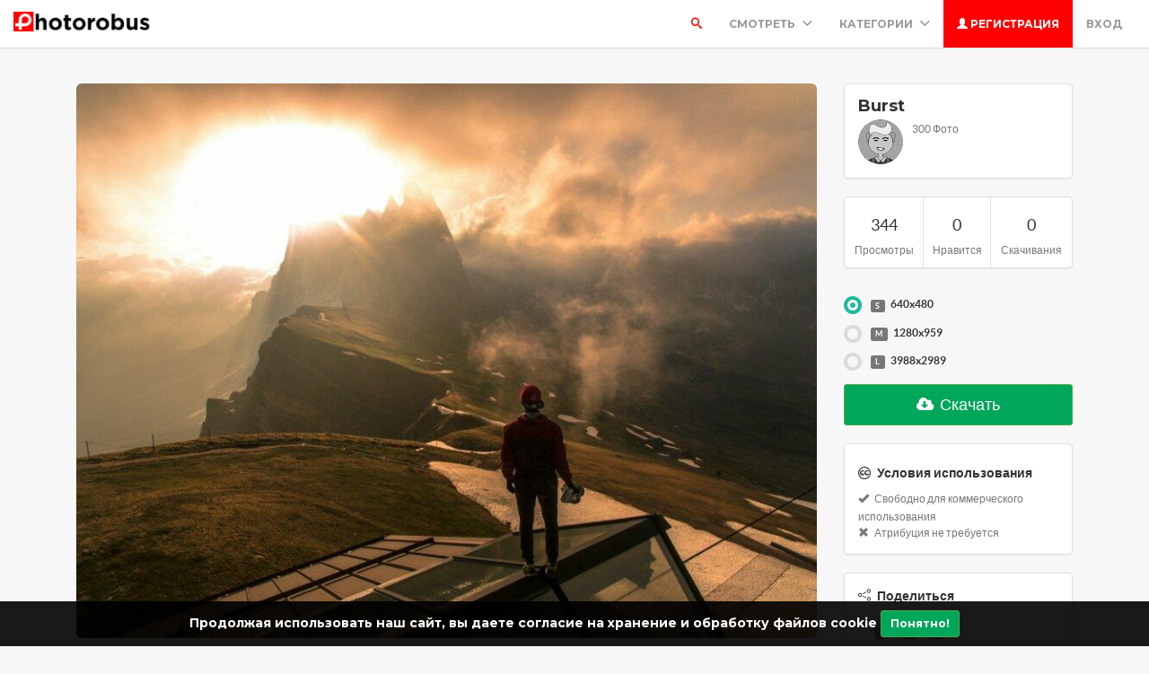

--- FILE ---
content_type: text/html; charset=UTF-8
request_url: https://photorobus.ru/photo/147w4-9ez5/puteshestvennik-na-zakate
body_size: 11750
content:
<!DOCTYPE html>
<html lang="ru">
<head>
    <meta charset="utf-8">
    <meta name="csrf-token" content="Zr0nkSR0hcRBSSc9at4SKsLhiEWfdV5OqpTHlusj">
    <meta name="viewport" content="width=device-width, initial-scale=1">
    <meta name="description" content="Путешественник на закате - misc.photo #51557 | На фотографии &quot;Путешественник на закате&quot; изображен турист, который находится на высоте, глядя на невероятный вид живописных гор и облаков. Солнечный свет, находящийся на закате, наполняет небо теплыми красными и оранжевыми тонами, создавая гармоничное сочетание с пастельными цветами гор. В центре кадра виден путешественник, который посмеивается перед великолепием заката и природы вокруг. В целом, это великолепная фотография, которая переносит зрителя в другой мир, где можно насладиться красотой мира и окружающей природы. ">
    <meta name="keywords" content="высота,облака,туристы,горы,живописные,небо,солнечный свет,закат,вид,фотосток,бесплатный,фото для скачивания,бесплатные фото,фоторобус,photorobus"/>

    <link rel="apple-touch-icon" sizes="180x180" href="/theme/icons/apple-touch-icon.png">
    <link rel="icon" type="image/png" sizes="32x32" href="/theme/icons/favicon-32x32.png">
    <link rel="icon" type="image/png" sizes="16x16" href="/theme/icons/favicon-16x16.png">
    <link rel="manifest" href="/theme/icons/site.webmanifest">
    <link rel="mask-icon" href="/theme/icons/safari-pinned-tab.svg" color="#ff0000">
    <link rel="shortcut icon" href="/theme/icons/favicon.ico">
    <meta name="msapplication-TileColor" content="#ff0000">
    <meta name="msapplication-config" content="/theme/icons/browserconfig.xml">
    <meta name="theme-color" content="#ffffff">

        <link rel="canonical" href="https://photorobus.ru/photo/147w4-9ez5/puteshestvennik-na-zakate"/>

    
    <title>Путешественник на закате | Burst | Photorobus | Бесплатный фотосток</title>

    <!-- Bootstrap core CSS -->
    <link href="https://photorobus.ru/assets/bootstrap/css/bootstrap.css" rel="stylesheet" type="text/css" />

    <!-- Custom styles for this template -->
    <link href="https://photorobus.ru/assets/css/main.css" rel="stylesheet">

    <!-- FONT Awesome CSS -->
    <link href="https://photorobus.ru/assets/css/fontawesome.css" rel="stylesheet">

     <!-- IcoMoon CSS -->
    <link href="https://photorobus.ru/assets/css/icomoon.css" rel="stylesheet">

    <!-- stroke icons CSS -->
    <link href="https://photorobus.ru/assets/css/strokeicons.css" rel="stylesheet">

    <!-- IcoMoon CSS -->
    <link href="https://photorobus.ru/assets/plugins/fleximages/jquery.flex-images.css" rel="stylesheet">

    <!-- Ionicons -->
    <link href="https://photorobus.ru/assets/css/ionicons.css" rel="stylesheet" type="text/css" />

    <!-- IE10 viewport hack for Surface/desktop Windows 8 bug -->
    <script src="https://photorobus.ru/assets/js/ie10-viewport-bug-workaround.js"></script>

    <!-- Google Fonts -->
    <link href='https://fonts.googleapis.com/css?family=Montserrat:700' rel='stylesheet' type='text/css' />

    <!-- Sweet Alert -->
    <link href="https://photorobus.ru/assets/plugins/sweetalert/sweetalert.css" rel="stylesheet" type="text/css" />

    <link href="https://photorobus.ru/assets/css/vivify.min.css" rel="stylesheet">

    <!-- HTML5 shim and Respond.js IE8 support of HTML5 elements and media queries -->
    <!--[if lt IE 9]>
      <script src="https://oss.maxcdn.com/html5shiv/3.7.2/html5shiv.min.js"></script>
      <script src="https://oss.maxcdn.com/respond/1.4.2/respond.min.js"></script>
    <![endif]-->

    <!--[if IE]>
    <meta http-equiv="X-UA-Compatible" content="IE=Edge"/>
<![endif]-->

<script type="text/javascript">
    // URL BASE
    const URL_BASE = "https://photorobus.ru";
    // ReadMore
    const ReadMore = "View more...";
    const ReadLess = "View less...";

</script>

    <!-- Fonts -->
    <link href='https://fonts.googleapis.com/css?family=Montserrat:700' rel='stylesheet' type='text/css'>

    <!-- HTML5 shim and Respond.js for IE8 support of HTML5 elements and media queries -->
    <!-- WARNING: Respond.js doesn't work if you view the page via file:// -->
    <!--[if lt IE 9]>
    <script src="https://oss.maxcdn.com/html5shiv/3.7.2/html5shiv.min.js"></script>
    <script src="https://oss.maxcdn.com/respond/1.4.2/respond.min.js"></script>
    <![endif]-->

        <link href="https://photorobus.ru/assets/plugins/iCheck/all.css" rel="stylesheet" type="text/css"/>
    <link href="https://photorobus.ru/assets/css/smartphoto.min.css" rel="stylesheet" type="text/css"/>

            <meta property="fb:app_id" content="542285047563921"/>
    
        <meta property="og:type" content="website"/>
    <meta property="og:title"
          content="Путешественник на закате - Фото#51557"/>
    <meta property="og:description" content="На фотографии &quot;Путешественник на закате&quot; изображен турист, который находится на высоте, глядя на невероятный вид живописных гор и облаков. Солнечный свет, находящийся на закате, наполняет небо теплыми красными и оранжевыми тонами, создавая гармоничное сочетание с пастельными цветами гор. В центре кадра виден путешественник, который посмеивается перед великолепием заката и природы вокруг. В целом, это великолепная фотография, которая переносит зрителя в другой мир, где можно насладиться красотой мира и окружающей природы."/>
    <meta property="og:site_name" content="Photorobus | Бесплатный фотосток"/>
    <meta property="og:url" content="https://photorobus.ru/photo/51557/putesestvennik-na-zakate"/>

    <meta property="og:image" content="https://photorobus.ru/media/x2e/3a0/dd1/04m/rdi5j5/13s5/prev-1bvel7d-860x644.webp"/>
    <meta property="og:image:width" content="860"/>
    <meta property="og:image:height" content="644"/>

    <meta name="twitter:card" content="summary_large_image"/>
    <meta name="twitter:image" content="https://photorobus.ru/media/x2e/3a0/dd1/04m/rdi5j5/13s5/1vl1xi6-o4i5ax-ks70xq-1gw8b7t-1xpmnqy-1280x959.jpg"/>
    <meta name="twitter:title" content="Путешественник на закате - Фото #51557"/>
    <meta name="twitter:description" content="На фотографии &quot;Путешественник на закате&quot; изображен турист, который находится на высоте, глядя на невероятный вид живописных гор и облаков. Солнечный свет, находящийся на закате, наполняет небо теплыми красными и оранжевыми тонами, создавая гармоничное сочетание с пастельными цветами гор. В центре кадра виден путешественник, который посмеивается перед великолепием заката и природы вокруг. В целом, это великолепная фотография, которая переносит зрителя в другой мир, где можно насладиться красотой мира и окружающей природы."/>

            <!-- Global site tag (gtag.js) - Google Analytics -->
<script async src="https://www.googletagmanager.com/gtag/js?id=G-RGXF5LD5Q3"></script>
<script>
  window.dataLayer = window.dataLayer || [];
  function gtag(){dataLayer.push(arguments);}
  gtag('js', new Date());

  gtag('config', 'G-RGXF5LD5Q3');
</script>
    
            <!-- Yandex.Metrika counter -->
<script type="text/javascript" >
    (function(m,e,t,r,i,k,a){m[i]=m[i]||function(){(m[i].a=m[i].a||[]).push(arguments)};
        m[i].l=1*new Date();k=e.createElement(t),a=e.getElementsByTagName(t)[0],k.async=1,k.src=r,a.parentNode.insertBefore(k,a)})
    (window, document, "script", "https://mc.yandex.ru/metrika/tag.js", "ym");

    ym(88734052, "init", {
        clickmap:true,
        trackLinks:true,
        accurateTrackBounce:true
    });
</script>
<noscript><div><img src="https://mc.yandex.ru/watch/88734052" style="position:absolute; left:-9999px;" alt="" /></div></noscript>
<!-- /Yandex.Metrika counter -->
    
    <style>
        .index-header {
            background-image: url('https://photorobus.ru/theme/image_header-1652892723.jpg')
        }

        .jumbotron-bottom {
            background-image: url('https://photorobus.ru/theme/image_bottom-1652892723.jpg')
        }

        .header-colors {
            background-image: url('https://photorobus.ru/theme/header_colors-1652892723.jpg')
        }

        .header-cameras {
            background-image: url('https://photorobus.ru/theme/header_cameras-1652892723.jpg')
        }
    </style>

        <script async src="https://vk.com/js/api/share.js?95"></script>

</head>
<body>
<div class="popout font-default"></div>

<div class="wrap-loader">

    <div class="progress-wrapper display-none" id="progress" style=" position: absolute; width: 100%;">
        <div class="progress" style="border-radius: 0;">
            <div class="progress-bar progress-bar-success" role="progressbar" aria-valuenow="60" aria-valuemin="0"
                 aria-valuemax="100" style="width: 0%;"></div>
        </div>
        <div class="progress-info" style="color: #FFF; font-size: 35px; padding-top: 10px;">
            <div class="progress-percentage">
                <span class="percent">0%</span>
            </div>
        </div>
    </div>

    <i class="fa fa-cog fa-spin fa-3x fa-fw cog-loader"></i>
    <i class="fa fa-cog fa-spin fa-3x fa-fw cog-loader-small"></i>
</div>

    <form role="search" class="box_Search collapse" autocomplete="off" action="https://photorobus.ru/search" method="get"
          id="formShow">
        <div>
            <input type="text" name="q" class="input_search form-control" id="btnItems"
                   placeholder="Поиск">
            <button type="submit" id="_buttonSearch"><i class="icon-search"></i></button>
        </div><!--/.form-group -->
    </form><!--./navbar-form -->

<div class="btn-block text-center class-montserrat showBanner padding-top-10 padding-bottom-10"
     style="display:none;">Продолжая использовать наш сайт, вы даете согласие на хранение и обработку файлов cookie
    <button class="btn btn-sm btn-success" id="close-banner">Понятно!</button>
</div>

<div class="navbar navbar-inverse navBar">
    <div class="container-fluid">
        <div class="navbar-header">
            <button type="button" class="navbar-toggle" data-toggle="collapse" data-target=".navbar-collapse">

                
                <span class="icon-bar"></span>
                <span class="icon-bar"></span>
                <span class="icon-bar"></span>
            </button>
            <a class="navbar-brand" href="https://photorobus.ru">
                <img src="https://photorobus.ru/theme/logo-1652892649.png" class="logo" alt="Фоторобус | Бесплатный фотосток"/>
            </a>
        </div><!-- navbar-header -->

        <div class="navbar-collapse collapse">

            <ul class="nav navbar-nav navbar-right margin-bottom-zero">

                                    <li id="li-search">
                        <a class="color-default font-default text-uppercase" id="btnExpand" data-toggle="collapse"
                           href="#formShow" aria-expanded="false" aria-controls="form_Show">
                            <i class="icon-search"></i> <span class="title-dropdown">Поиск</span>
                        </a>
                    </li>
                
                
                
                <li class="dropdown">
                    <a href="javascript:void(0);" class="font-default text-uppercase"
                       data-toggle="dropdown">Смотреть
                        <i class="ion-chevron-down margin-lft5"></i>
                    </a>

                    <!-- DROPDOWN MENU -->
                    <ul class="dropdown-menu arrow-up" role="menu" aria-labelledby="dropdownMenu2">
                        <li><a href="https://photorobus.ru/members">
                                <i class="icon icon-Users myicon-right"></i>
                                Люди
                            </a></li>
                        
                        <li><a href="https://photorobus.ru/tags">
                                <i class="icon icon-Tag myicon-right"></i>
                                Теги
                            </a></li>
                        <li role="separator" class="divider"></li>
                        <li><a href="https://photorobus.ru/featured">На главную</a></li>
                        <li><a href="https://photorobus.ru/popular">Популярные</a></li>
                        <li><a href="https://photorobus.ru/latest">Последние</a></li>
                        <li><a href="https://photorobus.ru/most/commented">Комментируемые</a></li>
                        <!-- li><a href="https://photorobus.ru/most/viewed">Часто просматриваемые</a></li -->
                        <li><a href="https://photorobus.ru/most/downloads">Часто скачиваемые</a></li>
                    </ul><!-- DROPDOWN MENU -->

                </li>

                <li class="dropdown">
                    <a href="javascript:void(0);" class="font-default text-uppercase"
                       data-toggle="dropdown">Категории
                        <i class="ion-chevron-down margin-lft5"></i>
                    </a>

                    
                    <!-- DROPDOWN MENU -->
                    <ul class="dropdown-menu arrow-up nav-session" role="menu" aria-labelledby="dropdownMenu2">
                                                    <li>
                                <a href="https://photorobus.ru/category/uncategorized" class="text-overflow">
                                                                            - Без категории -
                                                                    </a>
                            </li>
                                                    <li>
                                <a href="https://photorobus.ru/category/architecture" class="text-overflow">
                                                                            Архитектура и Города
                                                                    </a>
                            </li>
                                                    <li>
                                <a href="https://photorobus.ru/category/business" class="text-overflow">
                                                                            Бизнес и Финансы
                                                                    </a>
                            </li>
                                                    <li>
                                <a href="https://photorobus.ru/category/foods-drinks" class="text-overflow">
                                                                            Еда и Напитки
                                                                    </a>
                            </li>
                                                    <li>
                                <a href="https://photorobus.ru/category/animals" class="text-overflow">
                                                                            Животные и Птицы
                                                                    </a>
                            </li>
                                                    <li>
                                <a href="https://photorobus.ru/category/health" class="text-overflow">
                                                                            Здоровье и Медицина
                                                                    </a>
                            </li>
                                                    <li>
                                <a href="https://photorobus.ru/category/computer" class="text-overflow">
                                                                            Компьютеры и Технологии
                                                                    </a>
                            </li>
                                                    <li>
                                <a href="https://photorobus.ru/category/people" class="text-overflow">
                                                                            Люди
                                                                    </a>
                            </li>
                                                    <li>
                                <a href="https://photorobus.ru/category/places" class="text-overflow">
                                                                            Места, Заведения
                                                                    </a>
                            </li>
                        
                                                    <li><a href="https://photorobus.ru/categories">
                                    <strong>Смотреть все <i class="fa fa-long-arrow-right"></i></strong>
                                </a></li>
                                            </ul><!-- DROPDOWN MENU -->
                </li>

                                                            <li>
                            <a class="log-in font-default text-uppercase" href="https://photorobus.ru/register">
                                <i class="glyphicon glyphicon-user"></i> Регистрация
                            </a>
                        </li>
                    
                    <li>
                        <a class="font-default text-uppercase "
                           href="https://photorobus.ru/login">
                            Вход
                        </a>
                    </li>
                            </ul>

        </div><!--/.navbar-collapse -->
    </div>
</div>



    
    <div class="container margin-bottom-40 padding-top-40">

        <!-- Col MD -->
        <div class="col-md-9" itemscope itemtype="https://schema.org/ImageObject">
            
            
            
            <div class="text-center margin-bottom-20">

                <div class="js-img-wrapper"
                    style="margin: 0 auto; max-width:1280px; max-height: 959px">
                    
                                            <a href="https://photorobus.ru/media/x2e/3a0/dd1/04m/rdi5j5/13s5/prev-1bvel7d-860x644.webp" class="js-smartPhoto"
                           data-caption="Путешественник на закате - by  Burst"
                           style="cursor: zoom-in;">
                            <img class="img-responsive img-rounded lazyload" itemprop="thumbnail"
                                 alt="Путешественник на закате. Фото Свободно для коммерческого использования, Атрибуция не требуется. Бесплатное стоковое фото для свободного скачивания"
                                 style="display: inline-block; width: 1280px; max-width: 860px;"
                                 src="https://photorobus.ru/media/x2e/3a0/dd1/04m/rdi5j5/13s5/thumb-1iqows8-481x360.webp"
                                 data-src="https://photorobus.ru/media/x2e/3a0/dd1/04m/rdi5j5/13s5/prev-1bvel7d-860x644.webp"/>
                        </a>
                                            <link itemprop="contentUrl" href="https://photorobus.ru/media/x2e/3a0/dd1/04m/rdi5j5/13s5/prev-1bvel7d-860x644.webp" />
                </div>

            </div>

            <h1 class="class-montserrat title-image none-overflow" itemprop="name">
                Путешественник на закате
            </h1>

            <hr/>

                            <p class="description none-overflow" itemprop="description">
                    На фотографии &quot;Путешественник на закате&quot; изображен турист, который находится на высоте, глядя на невероятный вид живописных гор и облаков. Солнечный свет, находящийся на закате, наполняет небо теплыми красными и оранжевыми тонами, создавая гармоничное сочетание с пастельными цветами гор. В центре кадра виден путешественник, который посмеивается перед великолепием заката и природы вокруг. В целом, это великолепная фотография, которая переносит зрителя в другой мир, где можно насладиться красотой мира и окружающей природы.
                </p>
                <p class="description none-overflow">
                    <small><i></i></small>
                </p>
            
            <!-- Start Block -->
            <div class="btn-block margin-bottom-20">
                <h3>Теги</h3>
                                    <a href="https://photorobus.ru/tags/vysota" class="btn btn-danger tags font-default btn-sm">
                        высота
                    </a>
                                    <a href="https://photorobus.ru/tags/oblaka" class="btn btn-danger tags font-default btn-sm">
                        облака
                    </a>
                                    <a href="https://photorobus.ru/tags/turisty" class="btn btn-danger tags font-default btn-sm">
                        туристы
                    </a>
                                    <a href="https://photorobus.ru/tags/gory" class="btn btn-danger tags font-default btn-sm">
                        горы
                    </a>
                                    <a href="https://photorobus.ru/tags/zivopisnye" class="btn btn-danger tags font-default btn-sm">
                        живописные
                    </a>
                                    <a href="https://photorobus.ru/tags/nebo" class="btn btn-danger tags font-default btn-sm">
                        небо
                    </a>
                                    <a href="https://photorobus.ru/tags/solnecnyi-svet" class="btn btn-danger tags font-default btn-sm">
                        солнечный свет
                    </a>
                                    <a href="https://photorobus.ru/tags/zakat" class="btn btn-danger tags font-default btn-sm">
                        закат
                    </a>
                                    <a href="https://photorobus.ru/tags/vid" class="btn btn-danger tags font-default btn-sm">
                        вид
                    </a>
                            </div><!-- End Block -->

                            <!-- Start Block -->
                <div class="btn-block margin-bottom-20 po">
                    <h3>Похожие фото</h3>

                    <div id="imagesFlex" class="flex-images btn-block margin-bottom-40">
                        
                        <a href="https://photorobus.ru/photo/16ekz-9ez5/puteshestvennik-zakat-gory" class="item hovercard"
       data-w="481" data-h="360"
       style="background-color: #CFA37C">
        <!-- hover-content -->
        <div class="hover-content">
            <h5 class="text-overflow title-hover-content" title="Путешественник Закат Горы">
                
                Путешественник Закат Горы
            </h5>

            <h5 class="text-overflow author-label mg-bottom-xs" title="Burst">
                <img src="https://photorobus.ru/media/1d/d0a/3e2/profile/avatar-1654901995.png" alt="Burst"
                     class="img-circle" style="width: 20px; height: 20px; display: inline-block; margin-right: 5px;">
                <em>Burst</em>
            </h5>
            <span class="timeAgo btn-block date-color text-overflow" data="2022-06-17T20:49:23+03:00"></span>

            <span class="sub-hover">
                                <span class="myicon-right"><i class="fa fa-heart-o myicon-right"></i> 0</span>
                <span class="myicon-right"><i class="icon icon-Download myicon-right"></i> 0</span>
            </span><!-- Span Out -->
        </div><!-- hover-content -->

        <img src="https://photorobus.ru/media/x2e/3a0/dd1/04o/rdmuub/18es/thumb-hrjsn-481x360.webp"  class="previewImage d-none lazyload"  alt="Путешественник Закат Горы. Фото Свободно для коммерческого использования, Атрибуция не требуется. Бесплатное стоковое фото для свободного скачивания" />
    </a><!-- End Item -->
    
    <a href="https://photorobus.ru/photo/16lzs-pnz5/voshod-solnca-gora-okean" class="item hovercard"
       data-w="360" data-h="540"
       style="background-color: #151A2D">
        <!-- hover-content -->
        <div class="hover-content">
            <h5 class="text-overflow title-hover-content" title="Восход Солнца Гора Океан">
                
                Восход Солнца Гора Океан
            </h5>

            <h5 class="text-overflow author-label mg-bottom-xs" title="Free Nature Stock">
                <img src="https://photorobus.ru/media/1d/d0a/4e6/profile/avatar-1654927452.png" alt="Free Nature Stock"
                     class="img-circle" style="width: 20px; height: 20px; display: inline-block; margin-right: 5px;">
                <em>Free Nature Stock</em>
            </h5>
            <span class="timeAgo btn-block date-color text-overflow" data="2022-06-18T04:59:15+03:00"></span>

            <span class="sub-hover">
                                <span class="myicon-right"><i class="fa fa-heart-o myicon-right"></i> 0</span>
                <span class="myicon-right"><i class="icon icon-Download myicon-right"></i> 0</span>
            </span><!-- Span Out -->
        </div><!-- hover-content -->

        <img src="https://photorobus.ru/media/x6e/4a0/dd1/04p/rdnhir/18uh/thumb-k3gnpk-360x540.webp"  class="previewImage d-none lazyload"  alt="Восход Солнца Гора Океан. Фото Свободно для коммерческого использования, Атрибуция не требуется. Бесплатное стоковое фото для свободного скачивания" />
    </a><!-- End Item -->
    
    <a href="https://photorobus.ru/photo/145ly-dcz5/zhivopisnye-gory" class="item hovercard"
       data-w="360" data-h="540"
       style="background-color: #CFE2F0">
        <!-- hover-content -->
        <div class="hover-content">
            <h5 class="text-overflow title-hover-content" title="Живописные горы">
                
                Живописные горы
            </h5>

            <h5 class="text-overflow author-label mg-bottom-xs" title="Tricia Gray">
                <img src="https://photorobus.ru/media/1d/d0a/3ae/profile/avatar-1654896104.png" alt="Tricia Gray"
                     class="img-circle" style="width: 20px; height: 20px; display: inline-block; margin-right: 5px;">
                <em>Tricia Gray</em>
            </h5>
            <span class="timeAgo btn-block date-color text-overflow" data="2022-06-11T00:21:44+03:00"></span>

            <span class="sub-hover">
                                <span class="myicon-right"><i class="fa fa-heart-o myicon-right"></i> 0</span>
                <span class="myicon-right"><i class="icon icon-Download myicon-right"></i> 0</span>
            </span><!-- Span Out -->
        </div><!-- hover-content -->

        <img src="https://photorobus.ru/media/xea/3a0/dd1/04m/rdib0d/13nb/thumb-uw6hko-360x540.webp"  class="previewImage d-none lazyload"  alt="Живописные горы. Фото Свободно для коммерческого использования, Атрибуция не требуется. Бесплатное стоковое фото для свободного скачивания" />
    </a><!-- End Item -->
    
    <a href="https://photorobus.ru/photo/14tkp-9ez5/gory-goluboe-nebo" class="item hovercard"
       data-w="540" data-h="360"
       style="background-color: #205078">
        <!-- hover-content -->
        <div class="hover-content">
            <h5 class="text-overflow title-hover-content" title="Горы Голубое небо">
                
                Горы Голубое небо
            </h5>

            <h5 class="text-overflow author-label mg-bottom-xs" title="Burst">
                <img src="https://photorobus.ru/media/1d/d0a/3e2/profile/avatar-1654901995.png" alt="Burst"
                     class="img-circle" style="width: 20px; height: 20px; display: inline-block; margin-right: 5px;">
                <em>Burst</em>
            </h5>
            <span class="timeAgo btn-block date-color text-overflow" data="2022-06-12T15:08:15+03:00"></span>

            <span class="sub-hover">
                                <span class="myicon-right"><i class="fa fa-heart-o myicon-right"></i> 0</span>
                <span class="myicon-right"><i class="icon icon-Download myicon-right"></i> 1</span>
            </span><!-- Span Out -->
        </div><!-- hover-content -->

        <img src="https://photorobus.ru/media/x2e/3a0/dd1/04m/rdi5mz/1522/thumb-u3o1go-540x360.webp"  class="previewImage d-none lazyload"  alt="Горы Голубое небо. Фото Свободно для коммерческого использования, Атрибуция не требуется. Бесплатное стоковое фото для свободного скачивания" />
    </a><!-- End Item -->
    
    <a href="https://photorobus.ru/photo/14hbn-pnz5/motocikl-s-vidom-na-gory" class="item hovercard"
       data-w="360" data-h="540"
       style="background-color: #9CAAB7">
        <!-- hover-content -->
        <div class="hover-content">
            <h5 class="text-overflow title-hover-content" title="Мотоцикл с видом на горы">
                
                Мотоцикл с видом на горы
            </h5>

            <h5 class="text-overflow author-label mg-bottom-xs" title="Free Nature Stock">
                <img src="https://photorobus.ru/media/1d/d0a/4e6/profile/avatar-1654927452.png" alt="Free Nature Stock"
                     class="img-circle" style="width: 20px; height: 20px; display: inline-block; margin-right: 5px;">
                <em>Free Nature Stock</em>
            </h5>
            <span class="timeAgo btn-block date-color text-overflow" data="2022-06-12T01:31:08+03:00"></span>

            <span class="sub-hover">
                                <span class="myicon-right"><i class="fa fa-heart-o myicon-right"></i> 0</span>
                <span class="myicon-right"><i class="icon icon-Download myicon-right"></i> 0</span>
            </span><!-- Span Out -->
        </div><!-- hover-content -->

        <img src="https://photorobus.ru/media/x6e/4a0/dd1/04m/rdiniv/14c4/thumb-55qa2n-360x540.webp"  class="previewImage d-none lazyload"  alt="Мотоцикл с видом на горы. Фото Свободно для коммерческого использования, Атрибуция не требуется. Бесплатное стоковое фото для свободного скачивания" />
    </a><!-- End Item -->
    
    <a href="https://photorobus.ru/photo/14syz-bnw4/zolotaya-gora-na-zakate" class="item hovercard"
       data-w="480" data-h="360"
       style="background-color: #010E38">
        <!-- hover-content -->
        <div class="hover-content">
            <h5 class="text-overflow title-hover-content" title="Золотая гора на закате">
                
                Золотая гора на закате
            </h5>

            <h5 class="text-overflow author-label mg-bottom-xs" title="Bob Richards">
                <img src="https://photorobus.ru/media/1d/d00/de0/profile/avatar-1654633361.png" alt="Bob Richards"
                     class="img-circle" style="width: 20px; height: 20px; display: inline-block; margin-right: 5px;">
                <em>Bob Richards</em>
            </h5>
            <span class="timeAgo btn-block date-color text-overflow" data="2022-06-12T14:09:08+03:00"></span>

            <span class="sub-hover">
                                <span class="myicon-right"><i class="fa fa-heart-o myicon-right"></i> 0</span>
                <span class="myicon-right"><i class="icon icon-Download myicon-right"></i> 0</span>
            </span><!-- Span Out -->
        </div><!-- hover-content -->

        <img src="https://photorobus.ru/media/x0e/d00/dd1/04m/rdi5mq/150s/thumb-q1sy5x-480x360.webp"  class="previewImage d-none lazyload"  alt="Золотая гора на закате. Фото Свободно для коммерческого использования, Атрибуция не требуется. Бесплатное стоковое фото для свободного скачивания" />
    </a><!-- End Item -->
    
    <a href="https://photorobus.ru/photo/16v4x-1bb6/nebo-i-oblaka" class="item hovercard"
       data-w="639" data-h="360"
       style="background-color: #895A4A">
        <!-- hover-content -->
        <div class="hover-content">
            <h5 class="text-overflow title-hover-content" title="небо и облака">
                
                небо и облака
            </h5>

            <h5 class="text-overflow author-label mg-bottom-xs" title="Topich">
                <img src="https://photorobus.ru/media/xef/1d0/dd1/profile/avatar-1656065653.png" alt="Topich"
                     class="img-circle" style="width: 20px; height: 20px; display: inline-block; margin-right: 5px;">
                <em>Topich</em>
            </h5>
            <span class="timeAgo btn-block date-color text-overflow" data="2022-06-20T12:08:08+03:00"></span>

            <span class="sub-hover">
                                <span class="myicon-right"><i class="fa fa-heart-o myicon-right"></i> 0</span>
                <span class="myicon-right"><i class="icon icon-Download myicon-right"></i> 0</span>
            </span><!-- Span Out -->
        </div><!-- hover-content -->

        <img src="https://photorobus.ru/media/xef/1d0/dd1/04r/rdrqpl/19du/thumb-um4vx4-639x360.webp"  class="previewImage d-none lazyload"  alt="небо и облака. Фото Свободно для коммерческого использования, Атрибуция не требуется. Бесплатное стоковое фото для свободного скачивания" />
    </a><!-- End Item -->
    
    <a href="https://photorobus.ru/photo/14t4n-pnz5/oblaka-v-gorah-2" class="item hovercard"
       data-w="592" data-h="360"
       style="background-color: #325372">
        <!-- hover-content -->
        <div class="hover-content">
            <h5 class="text-overflow title-hover-content" title="Облака в горах (2)">
                
                Облака в горах (2)
            </h5>

            <h5 class="text-overflow author-label mg-bottom-xs" title="Free Nature Stock">
                <img src="https://photorobus.ru/media/1d/d0a/4e6/profile/avatar-1654927452.png" alt="Free Nature Stock"
                     class="img-circle" style="width: 20px; height: 20px; display: inline-block; margin-right: 5px;">
                <em>Free Nature Stock</em>
            </h5>
            <span class="timeAgo btn-block date-color text-overflow" data="2022-06-12T14:21:15+03:00"></span>

            <span class="sub-hover">
                                <span class="myicon-right"><i class="fa fa-heart-o myicon-right"></i> 0</span>
                <span class="myicon-right"><i class="icon icon-Download myicon-right"></i> 0</span>
            </span><!-- Span Out -->
        </div><!-- hover-content -->

        <img src="https://photorobus.ru/media/x6e/4a0/dd1/04m/rdi5ms/1514/thumb-1t4sygg-592x360.webp"  class="previewImage d-none lazyload"  alt="Облака в горах (2). Фото Свободно для коммерческого использования, Атрибуция не требуется. Бесплатное стоковое фото для свободного скачивания" />
    </a><!-- End Item -->
    
    <a href="https://photorobus.ru/photo/1avqp-foi6/pejzazh-kanyon-nebo" class="item hovercard"
       data-w="360" data-h="480"
       style="background-color: #91761F">
        <!-- hover-content -->
        <div class="hover-content">
            <h5 class="text-overflow title-hover-content" title="Пейзаж Каньон Небо">
                
                Пейзаж Каньон Небо
            </h5>

            <h5 class="text-overflow author-label mg-bottom-xs" title="Miranda U. Fox">
                <img src="https://photorobus.ru/media/x88/ee0/dd1/profile/avatar-1667066116.webp" alt="Miranda U. Fox"
                     class="img-circle" style="width: 20px; height: 20px; display: inline-block; margin-right: 5px;">
                <em>Miranda U. Fox</em>
            </h5>
            <span class="timeAgo btn-block date-color text-overflow" data="2022-10-29T21:00:02+03:00"></span>

            <span class="sub-hover">
                                <span class="myicon-right"><i class="fa fa-heart-o myicon-right"></i> 0</span>
                <span class="myicon-right"><i class="icon icon-Download myicon-right"></i> 0</span>
            </span><!-- Span Out -->
        </div><!-- hover-content -->

        <img src="https://photorobus.ru/media/x88/ee0/dd1/08e/rkj0o2/1hw2/1avqp-foi6/thumb-1nw8rmq-360x480.webp"  class="previewImage d-none lazyload"  alt="Пейзаж Каньон Небо. Фото Свободно для коммерческого использования, Атрибуция не требуется. Бесплатное стоковое фото для свободного скачивания" />
    </a><!-- End Item -->

                    </div>
                </div><!-- End Block -->
            
            <!-- Start Block -->
            <div class="btn-block margin-bottom-20">
                <h3>Комментарии&nbsp;(<span id="totalComments">0</span>)</h3>

                
                
                <div class="gridComments" id="gridComments" style="padding-top: 15px;">
                                    </div><!-- gridComments -->

                                    
                
                                    <hr/>
                    <div class="alert alert-loggin text-center alert-custom" role="alert">
                        Необходимо войти, чтобы комментировать фото<br><br>

                        <p>
                                                            <a href="https://photorobus.ru/register" class="btn btn-xs btn-success">Регистрация</a>
                            
                            <a href="https://photorobus.ru/login">Вход</a>
                        </p>
                    </div>
                
            </div><!-- End Block -->

        </div><!-- /COL MD -->

        <div class="col-md-3">

            
            <!-- Start Panel -->
            <div class="panel panel-default">
                <div class="panel-body">
                    <div class="media none-overflow">
                        <a href="https://photorobus.ru/~burst-16362" class="text-username font-default">
                            <h4 class="media-heading">Burst</h4>
                        </a>
                        <div class="media-left">
                            <a href="https://photorobus.ru/~burst-16362">
                                <img class="media-object img-circle" src="https://photorobus.ru/media/1d/d0a/3e2/profile/avatar-1654901995.png" width="50"
                                     height="50">
                            </a>
                        </div>
                        <div class="media-body">
                            <small
                                class="media-heading text-muted">300 Фото</small>
                            <p class="margin-top-10">
                                
                                                            </p>
                        </div>
                    </div>
                </div>
            </div><!-- End Panel -->

            

            <!-- Start Panel -->
            <div class="panel panel-default">
                <div class="panel-body padding-zero">
                    <ul class="list-stats list-inline">
                        <li>
                            <h4 class="btn-block text-center">344</h4>
                            <small class="btn-block text-center text-muted">Просмотры</small>
                        </li>

                        <li>
                            <h4 class="btn-block text-center"
                                id="countLikes">0</h4>
                            <small class="btn-block text-center text-muted">Нравится</small>
                        </li>

                        <li style="padding-left: 0; padding-right: 0;">
                            <h4 class="btn-block text-center">0</h4>
                            <small class="btn-block text-center text-muted">Скачивания</small>
                        </li>

                    </ul>

                </div>
            </div><!-- End Panel -->

            <!-- btn-group -->
            <div class="btn-group btn-block margin-bottom-20">

                
                    <form action="https://photorobus.ru/download/stock/ef7804fdd77f3338baf0a2db4b1ea17836028818" method="post">

                        <input type="hidden" name="_token" value="Zr0nkSR0hcRBSSc9at4SKsLhiEWfdV5OqpTHlusj">
                                                                            
                        <div class="form-group">
                            <dd>
                                                                                                        <div class="radio margin-bottom-15">
                                        <label class="padding-zero">
                                            <input id="popular_sort" class="no-show"
                                                    checked  name="type" type="radio"
                                                   value="small">
                                            <span class="input-sm"
                                                  style="width: 95%; float: left; position: absolute; padding: 0 10px; height: auto">
                                                <span class="label label-default myicon-right">S</span>
                                                640x480
                                                <span class="pull-right"></span>
                                            </span>
                                        </label>
                                    </div>
                                                                                                        <div class="radio margin-bottom-15">
                                        <label class="padding-zero">
                                            <input id="popular_sort" class="no-show"
                                                    name="type" type="radio"
                                                   value="medium">
                                            <span class="input-sm"
                                                  style="width: 95%; float: left; position: absolute; padding: 0 10px; height: auto">
                                                <span class="label label-default myicon-right">M</span>
                                                1280x959
                                                <span class="pull-right"></span>
                                            </span>
                                        </label>
                                    </div>
                                                                                                        <div class="radio margin-bottom-15">
                                        <label class="padding-zero">
                                            <input id="popular_sort" class="no-show"
                                                    name="type" type="radio"
                                                   value="large">
                                            <span class="input-sm"
                                                  style="width: 95%; float: left; position: absolute; padding: 0 10px; height: auto">
                                                <span class="label label-default myicon-right">L</span>
                                                3988x2989
                                                <span class="pull-right"></span>
                                            </span>
                                        </label>
                                    </div>
                                
                            </dd>
                        </div><!-- form-group -->

                        <!-- btn-free -->
                        <button type="submit" class="btn btn-success btn-lg btn-block dropdown-toggle" id="downloadBtn">
                            <i class="fa fa-cloud-download myicon-right"></i> Скачать
                        </button>
                        <!-- btn-free -->
                    </form>

                
            </div><!-- End btn-group -->

                            <!-- Start Panel -->
                <div class="panel panel-default">
                    <div class="panel-body">
                        <h5><i class="fa fa-creative-commons myicon-right" aria-hidden="true"></i>
                            <strong>Условия использования</strong></h5>
                        <small class="text-muted"><i class="glyphicon glyphicon-ok myicon-right"></i> Свободно для коммерческого использования</small>

                        <small class="btn-block text-muted"><i class="glyphicon glyphicon-remove myicon-right"></i>                            Атрибуция не требуется
                        </small>
                    </div>
                </div><!-- End Panel -->
            
                            <!-- Start Panel -->
                <div class="panel panel-default">
                    <div class="panel-body">
                        <h5 class="margin-zero" style="line-height: inherit;"><i class="icon icon-Share myicon-right" aria-hidden="true"></i>
                            <strong>Поделиться</strong>
                        </h5>
                        <br>
                        <ul class="list-inline margin-zero">
                            <li class="js-share-vk"></li>
                            <li><a title="Facebook"
                                   href="https://www.facebook.com/sharer/sharer.php?u=https://photorobus.ru/photo/51557"
                                   target="_blank"><i class="share-icon fa fa-facebook-square"></i></a>
                            </li>
                            <li><a title="Twitter"
                                   href="https://twitter.com/intent/tweet?url=https://photorobus.ru/photo/51557&text=Путешественник на закате"
                                   data-url="https://photorobus.ru/photo/51557"
                                   target="_blank"><i class="fa fa-twitter-square share-icon"></i></a>
                            </li>
                            <li><a title="Pinterest"
                                   href="//www.pinterest.com/pin/create/button/?url=https://photorobus.ru/photo/51557&media=https://photorobus.ru/media/x2e/3a0/dd1/04m/rdi5j5/13s5/prev-1bvel7d-860x644.webp&description=Путешественник на закате"
                                   target="_blank"><i class="fa fa-pinterest-square share-icon"></i></a>
                            </li>
                        </ul>
                    </div>
                </div><!-- End Panel -->
            
            
                            <!-- Start Panel -->
                <div class="panel panel-default">
                    <div class="panel-body">
                        <h5><i class="icon icon-Drop myicon-right" aria-hidden="true"></i>
                            <strong>Палитра</strong></h5>
                                                    <a title="#9A805D" href="https://photorobus.ru/colors/9A805D"
                               class="colorPalette showTooltip" style="background-color: #9A805D;"></a>
                                                    <a title="#F3B079" href="https://photorobus.ru/colors/F3B079"
                               class="colorPalette showTooltip" style="background-color: #F3B079;"></a>
                                                    <a title="#443113" href="https://photorobus.ru/colors/443113"
                               class="colorPalette showTooltip" style="background-color: #443113;"></a>
                                                    <a title="#310000" href="https://photorobus.ru/colors/310000"
                               class="colorPalette showTooltip" style="background-color: #310000;"></a>
                                                    <a title="#FAF6DD" href="https://photorobus.ru/colors/FAF6DD"
                               class="colorPalette showTooltip" style="background-color: #FAF6DD;"></a>
                        
                    </div>
                </div><!-- End Panel -->
            
            <ul class="list-group">
                <li class="list-group-item"><i class="icon-info myicon-right"></i>
                    <strong>Информация</strong></li>

                <li class="list-group-item"><span
                        class="badge data-xs-img">11.06.2022</span>
                    Дата публикации
                </li>
                <li class="list-group-item"><span class="badge data-xs-img">JPG </span>
                    Тип изображения
                </li>
                <li class="list-group-item"><span class="badge data-xs-img">3988x2989</span>
                    Размеры
                </li>
                <li class="list-group-item"><span class="badge data-xs-img"><a
                            href="https://photorobus.ru/category/travel"
                            title="Путешествия">Путешествия</a></span> Категория
                </li>

                                
            </ul>

            
            
                            <div class="margin-top-20">
                                    </div>
            
        </div><!-- /COL MD -->

    </div><!-- container wrap-ui -->

    

<!-- ***** Footer ***** -->
<footer class="footer-main">
    <div class="container">

        <div class="row">
            <div class="col-md-4">
                <a href="https://photorobus.ru">
                    <img src="https://photorobus.ru/theme/logo-1652892649.png" class="img-responsive" alt="Фоторобус | Бесплатный фотосток" />
                </a>
                <p class="margin-tp-xs">Фоторобус - это бесплатные фотографии высокого разрешения. Большинство изображений доступны для скачивания и распространяются по лицензии CC0, не требуя указания авторства или каких-либо атрибуций</p>

                <ul class="list-inline">
                    
                    
                    
                    
                    
                    
                                            <li><a href="https://vk.com/photorobus" target="_blank" class="ico-social"><i class="fa fa-vk"></i></a></li>
                                    </ul>

            </div><!-- ./End col-md-* -->

            <div class="col-md-3 margin-tp-xs">
                <h4 class="margin-top-zero font-default">О нас</h4>
                <ul class="list-unstyled">
                                            <li><a class="link-footer" href="https://photorobus.ru/page/about">О сервисе</a></li>
                                            <li><a class="link-footer" href="https://photorobus.ru/page/terms-of-service">Пользовательское соглашение</a></li>
                                        <!-- li><a class="link-footer" href="https://photorobus.ru/contact">Contact us</a></li -->
                </ul>
            </div><!-- ./End col-md-* -->

            <div class="col-md-3 margin-tp-xs">
                <h4 class="margin-top-zero font-default">Категории</h4>
                <ul class="list-unstyled">
                    
                                            <li><a class="link-footer" href="https://photorobus.ru/category/uncategorized">- Без категории -</a></li>
                                            <li><a class="link-footer" href="https://photorobus.ru/category/architecture">Архитектура и Города</a></li>
                                            <li><a class="link-footer" href="https://photorobus.ru/category/business">Бизнес и Финансы</a></li>
                                            <li><a class="link-footer" href="https://photorobus.ru/category/foods-drinks">Еда и Напитки</a></li>
                                            <li><a class="link-footer" href="https://photorobus.ru/category/animals">Животные и Птицы</a></li>
                                            <li><a class="link-footer" href="https://photorobus.ru/category/health">Здоровье и Медицина</a></li>
                    
                                            <li>
                            <a class="link-footer" href="https://photorobus.ru/categories">
                                <strong>Смотреть все <i class="fa fa-long-arrow-right"></i></strong>
                            </a>
                        </li>
                    
                </ul>
            </div><!-- ./End col-md-* -->

            <div class="col-md-2 margin-tp-xs">
                <h4 class="margin-top-zero font-default">Ссылки</h4>
                <ul class="list-unstyled">

                                            <li>
                            <a class="link-footer" href="https://photorobus.ru/login">
                                Вход
                            </a>
                        </li>

                                                    <li>
                                <a class="link-footer" href="https://photorobus.ru/register">
                                    Регистрация
                                </a>
                            </li>
                        
                    
                    <div class="dropup margin-top-10">
                        <li class="dropdown default-dropdown">
                            <a href="javascript:void(0);" class="link-footer link-lang" data-toggle="dropdown">
                                <i class="icon icon-WorldWide myicon-right"></i>
                                                                                                                                                                                Russian
                                                                                                    <i class="ion-chevron-down margin-lft5"></i>
                            </a>

                            <!-- DROPDOWN MENU -->
                            <ul class="dropdown-menu arrow-down nav-session margin-bottom-10" role="menu"
                                aria-labelledby="dropdownMenu2">
                                                                    <li >
                                        <a  href="https://photorobus.ru/lang/en"  class="text-overflow">
                                            English
                                        </a>
                                    </li>
                                                                    <li  class="active" >
                                        <a  class="text-overflow">
                                            Russian
                                        </a>
                                    </li>
                                                            </ul><!-- DROPDOWN MENU -->
                        </li>
                    </div>
                    <!-- div style="padding-top: 15px; color: #aaa;">
                        VK20834
                    </div -->

                </ul>
            </div><!-- ./End col-md-* -->
        </div><!-- ./End Row -->
    </div><!-- ./End Container -->
</footer><!-- ***** Footer ***** -->

<footer class="subfooter">
    <div class="container">
        <div class="row">
            <div class="col-md-12 text-center padding-top-20">
                <p>&copy; Photorobus | Бесплатный фотосток - 2022 - 2026</p>
            </div><!-- ./End col-md-* -->
        </div>
    </div>
</footer>

<!-- Bootstrap core JavaScript
    ================================================== -->
<script src="https://photorobus.ru/assets/js/jQuery.min.js"></script>



<script src="https://photorobus.ru/assets/js/jquery-ui-pack.min.js"></script>
<script src="https://photorobus.ru/assets/bootstrap/js/bootstrap.min.js"></script>
<script src="https://photorobus.ru/assets/js/jqueryTimeago_ru.js"></script>
<script src="https://photorobus.ru/assets/js/js.cookie.min.js"></script>

<script src="https://photorobus.ru/assets/js/app-functions-ext.js"></script>

<script src="https://photorobus.ru/assets/plugins/sweetalert/sweetalert.min.js"></script>
<script src="https://photorobus.ru/assets/plugins/fleximages/jquery.flex-images.js"></script>

    <script src="https://photorobus.ru/assets/plugins/iCheck/icheck.min.js" type="text/javascript"></script>
    <script src="https://photorobus.ru/assets/js/smartphoto.min.js" type="text/javascript"></script>
    <script src="https://photorobus.ru/assets/js/lazysizes.min.js" async=""></script>

    <script type="text/javascript">
        let sharingVkCnt = 0;

        function sharingVk(VK) {
            let html = VK.Share.button({
                url: 'https://photorobus.ru/photo/147w4-9ez5/puteshestvennik-na-zakate',
                title: 'Путешественник на закате',
                image: 'https://photorobus.ru/media/x2e/3a0/dd1/04m/rdi5j5/13s5/prev-1bvel7d-860x644.webp',
                noparse: true
            }, {
                type: "custom",
                text: '<i class="fa fa-vk share-icon"></i>'
            });
            $('.js-share-vk').html(html);
        }

        function waitSharingVk() {
            if (window.VK) {
                sharingVk(window.VK);
            } else {
                if (++sharingVkCnt < 100) {
                    setTimeout(waitSharingVk, 100);
                }
            }
        }

        $(function () {
            waitSharingVk();
            $('#imagesFlex').flexImages({maxRows: 3, truncate: true});

            $('#btnFormPP').click(function (e) {
                $('#form_pp').submit();
            });

            $('input').iCheck({
                radioClass: 'iradio_flat-green',
                checkboxClass: 'icheckbox_square-green',
            });

            let div = $('.js-img-wrapper'),
                w = div.width(),
                img = div.find('img');
            console.log({ img: img.width(), div: w });
            if (img.width() > w) {
                img.css('max-width', w);
            }
        });

        document.addEventListener('DOMContentLoaded', function () {
            new SmartPhoto(".js-smartPhoto", {
                resizeStyle: 'fit'
            });
        });

        let $photo_small = false,
            $photo_regular_small = false,
            $photo_extended_small = false;

        let $photo_medium = false,
            $photo_regular_medium = false,
            $photo_extended_medium = false;

        let $photo_large = false,
            $photo_regular_large = false,
            $photo_extended_large = false;

        let $photo_vector = false,
            $photo_regular_vector = false,
            $photo_extended_vector = false;

        let $author = false;

        
        
        
        //<<<---------- Comments Likes
        $(document).on('click', '.comments-likes', function () {
            let element = $(this);
            let id = element.attr("data-id");
            let info = 'comment_id=' + id;

            element.removeClass('comments-likes');

            $.ajax({
                headers: {
                    'X-CSRF-TOKEN': $('meta[name="csrf-token"]').attr('content')
                },
                type: "POST",
                url: "https://photorobus.ru/comments/likes",
                data: info,
                success: function (data) {
                    $('#collapse' + id).html(data);
                    $('[data-toggle="tooltip"]').tooltip();

                    if (data === '') {
                        $('#collapse' + id).html("Ошибочка приключилась");
                    }
                }//<-- $data
            });
        });

        
            
        
        //<<---- PAGINATION AJAX
        $(document).on('click', '.pagination a', function (e) {
            let href = $(this).attr('href'), page;

            e.preventDefault();
            if (href) {
                page = Math.parseInt(href.split('page=')[1]);
                if (page) {
                    $.ajax({
                        headers: {
                            'X-CSRF-TOKEN': $('meta[name="csrf-token"]').attr('content')
                        },
                        url: 'https://photorobus.ru/ajax/comments?photo=51557&page=' + page
                    }).done(function (data) {
                        if (data) {
                            scrollElement('#gridComments');
                            $('.gridComments').html(data);
                            $('.timeAgo').timeago();
                            $('[data-toggle="tooltip"]').tooltip();
                        } else {
                            sweetAlert("Упс...", "Ошибочка приключилась", "error");
                        }
                        //<**** - Tooltip
                    });
                }
            }
        });//<<---- PAGINATION AJAX

        
        $('#license').on('change', function () {
            let $price = $('#itemPrice').html();

            if ($(this).val() === 'regular') {
                $('#itemPrice').html(($price / 10));
            } else {
                $('#itemPrice').html(($price * 10));
            }
        });

        $('.itemPrice').on('click', function () {
            let type = $(this).attr("data-type");
            let amount = $(this).attr("data-amount");
            let buttonDownload = '<i class="fa fa-cloud-download myicon-right"></i> Скачать';
            let license = $('#license').val();

            if (license === 'regular') {
                let valueOriginal = 0;
            } else {
                let valueOriginal = (0 * 10);
            }

            let amountMedium = (valueOriginal * 2);
            let amountLarge = (valueOriginal * 3);
            let amountVector = (valueOriginal * 4);

            if (type === 'small') {
                if (!$author) {
                    if (typeof confirmPurchase == 'function') {
                        confirmPurchase();
                    }
                    $('#downloadBtn').html('<i class="fa fa-shopping-cart myicon-right"></i> Buy <span id="priceItem">$<span id="itemPrice">' + valueOriginal + '</span> <small class="sm-currency-code">USD</small></span>')
                        .attr('data-type', 'small');
                }

            }
            else if (type === 'medium') {
                if (!$author) {
                    if (typeof confirmPurchase == 'function') {
                        confirmPurchase();
                    }
                    $('#downloadBtn').html('<i class="fa fa-shopping-cart myicon-right"></i> Buy <span id="priceItem">$<span id="itemPrice">' + amountMedium + '</span> <small class="sm-currency-code">USD</small></span>')
                        .attr('data-type', 'medium');
                }

            }
            else if (type === 'large') {
                if (!$author) {
                    if (typeof confirmPurchase == 'function') {
                        confirmPurchase();
                    }
                    $('#downloadBtn').html('<i class="fa fa-shopping-cart myicon-right"></i> Buy <span id="priceItem">$<span id="itemPrice">' + amountLarge + '</span> <small class="sm-currency-code">USD</small></span>')
                        .attr('data-type', 'large');
                }

            }
            else if (type === 'vector') {
                if (!$author) {
                    if (typeof confirmPurchase == 'function') {
                        confirmPurchase();
                    }
                    $('#downloadBtn').html('<i class="fa fa-shopping-cart myicon-right"></i> Buy <span id="priceItem">$<span id="itemPrice">' + amountVector + '</span> <small class="sm-currency-code">USD</small></span>')
                        .attr('data-type', 'vector');
                }
            }
        });

    </script>



<script>
jQuery(document).ready(function ($) {
    //Cookies.set('cookieBanner');
    if (!Cookies.get('cookiePolicySite')) {
        $('.showBanner').fadeIn();
        $("#close-banner").click(function () {
            $(".showBanner").slideUp(50);
            Cookies.set('cookiePolicySite', true, {expires: 365});
        });
    }
    $(".previewImage").removeClass('d-none');
});
</script>

</body>
</html>


--- FILE ---
content_type: text/css
request_url: https://photorobus.ru/assets/css/main.css
body_size: 11076
content:
@font-face{font-family:Lato;src:url(/assets/fonts/lato-black.eot?5407de996a439dd4470d0a1e98ecd396);src:url(/assets/fonts/lato-black.eot?5407de996a439dd4470d0a1e98ecd396) format("embedded-opentype"),url(/assets/fonts/lato-black.woff?951e81fd509ea2b6076cbc0033171215) format("woff"),url(/assets/fonts/lato-black.ttf?5f46f9c0e2c988893b80b2717d764dd0) format("truetype"),url(/assets/fonts/lato-black.svg?a7cae4d8bf2d0f0eead6619f737dab6e) format("svg");font-weight:900;font-style:normal}@font-face{font-family:Lato;src:url(/assets/fonts/lato-bold.eot?2d4919ce2e98d98674657605ceef758b);src:url(/assets/fonts/lato-bold.eot?2d4919ce2e98d98674657605ceef758b) format("embedded-opentype"),url(/assets/fonts/lato-bold.woff?796a7724727a6bffefce3b5655f06b09) format("woff"),url(/assets/fonts/lato-bold.ttf?eaa09e151bae74b7370a99a460962d93) format("truetype"),url(/assets/fonts/lato-bold.svg?9d4de907915bc4fc9c740eaecc496001) format("svg");font-weight:700;font-style:normal}@font-face{font-family:Lato;src:url(/assets/fonts/lato-bolditalic.eot?8a6af3182a48e9e713931c04e6c656e8);src:url(/assets/fonts/lato-bolditalic.eot?8a6af3182a48e9e713931c04e6c656e8) format("embedded-opentype"),url(/assets/fonts/lato-bolditalic.woff?1ea782637e4efcf4c7064a70f8325926) format("woff"),url(/assets/fonts/lato-bolditalic.ttf?d7345403c917d48e835afe1186ac85fd) format("truetype"),url(/assets/fonts/lato-bolditalic.svg?1ead7fde79bd4941a706563f6040e716) format("svg");font-weight:700;font-style:italic}@font-face{font-family:Lato;src:url(/assets/fonts/lato-italic.eot?cce53fc2eb9e68832563771801e3b84b);src:url(/assets/fonts/lato-italic.eot?cce53fc2eb9e68832563771801e3b84b) format("embedded-opentype"),url(/assets/fonts/lato-italic.woff?3863ccceaaed0b457fa1480df4704e63) format("woff"),url(/assets/fonts/lato-italic.ttf?aadadb6c2547baa7d95dc820b621a020) format("truetype"),url(/assets/fonts/lato-italic.svg?48ba33428a5c8a007b384d91368d27cc) format("svg");font-weight:400;font-style:italic}@font-face{font-family:Lato;src:url(/assets/fonts/lato-light.eot?1b75c6e45bfc6d5659b119723a95fb0c);src:url(/assets/fonts/lato-light.eot?1b75c6e45bfc6d5659b119723a95fb0c) format("embedded-opentype"),url(/assets/fonts/lato-light.woff?288eb21cf19a4f5eab19c1ccd3cc21b9) format("woff"),url(/assets/fonts/lato-light.ttf?f652f5451f853d5b29949248ad7613e9) format("truetype"),url(/assets/fonts/lato-light.svg?51c7f6a7f47413a9c8f610ea4c8dae1c) format("svg");font-weight:300;font-style:normal}@font-face{font-family:Lato;src:url(/assets/fonts/lato-regular.eot?77f286e48a458105b9deb4433d0844d9);src:url(/assets/fonts/lato-regular.eot?77f286e48a458105b9deb4433d0844d9) format("embedded-opentype"),url(/assets/fonts/lato-regular.woff?27faf19206c7a20e8126bedc37c95458) format("woff"),url(/assets/fonts/lato-regular.ttf?544d96974bf484f5a128a29d20a0f279) format("truetype"),url(/assets/fonts/lato-regular.svg?29e34814fd123927dc7a0310b8f71ee5) format("svg");font-weight:400;font-style:normal}@font-face{font-family:Flat-UI-Icons;src:url(/assets/fonts/flat-ui-icons-regular.eot?7c9d7923f97ae20c3fd946652078f0ca);src:url(/assets/fonts/flat-ui-icons-regular.eot?7c9d7923f97ae20c3fd946652078f0ca) format("embedded-opentype"),url(/assets/fonts/flat-ui-icons-regular.woff?8b001374842af1a5993a1686f1e1fc42) format("woff"),url(/assets/fonts/flat-ui-icons-regular.ttf?1225a00aec300e17683a0c691a15096e) format("truetype"),url(/assets/fonts/flat-ui-icons-regular.svg?3b27d44bb0a7440f065409c44f415f16) format("svg");font-weight:400;font-style:normal}body,html{height:100%}li{list-style:none}button,input,textarea{outline:none;border:none}.btn.active.focus,.btn.active:focus,.btn.focus,.btn:active.focus,.btn:active:focus,.btn:focus,a,a:active,a:focus,button,button:active,button:focus,input,select{outline:none}textarea{resize:vertical}a{transition:all .1s}iframe{border:0;outline:0;width:100%!important}label:not(.login-field-icon){line-height:normal!important;color:#333;font-weight:700!important}select{width:100%;padding:6px 5px 6px 8px;font-family:Helvetica Neue,Helvetica,Arial,sans-serif;font-size:11px;font-weight:400;line-height:normal!important;color:#5a5a5a;border:2px solid #e6e6e6;background-color:#fff!important;background-repeat:no-repeat;background-position:99.5% 50%!important;background-image:url(/assets/img/arrow.png?76c674962ee57d77fe2ae1477b5eeb60)!important;-webkit-appearance:none;-moz-appearance:none;appearance:none;box-sizing:border-box;border-radius:4px;text-indent:.01px;text-overflow:""}input[type=file]{opacity:0;position:absolute;top:0;right:0;min-width:100%;min-height:100%;outline:none;cursor:inherit;font-size:100px}::-moz-selection{background-color:red;color:#fff}::selection{background-color:red;color:#fff}::moz-selection,::webkit-selection{background-color:red;color:#fff}body a{color:red}.color-default{color:red!important}a:focus,a:hover{color:red;text-decoration:underline}.displayBlock{display:block!important}.display-none{display:none}.displayInline{display:inline}.font-default{font-family:Montserrat,Helvetica,Arial,sans-serif}.strongSpan{font-weight:700}.col-pb{margin-bottom:25px}.mg-bottom-xs{margin-bottom:5px}.border-top{border-top:1px solid #ddd}.pos-relative{position:relative}.sm-font{font-weight:400}.sm-date{color:#999}.border-group{border:none;border-radius:0!important}.bg-color-none{background-color:transparent}.li-group{border-bottom:1px solid #ddd}.li-group-msg{border-bottom:1px solid #cfcfcf}.li-group-msg:last-child,.li-group:last-child{border-bottom:none}.text-col{margin-bottom:5px!important;overflow:hidden;white-space:nowrap;text-overflow:ellipsis;line-height:17px}.topbar>li.dropdown .open>a{color:#fff}.topbar>li>a{font-size:16px!important}.text-decoration-none{text-decoration:none!important}.notify{z-index:10;top:5px;right:10px;position:absolute;padding:3px 6px;background:red;color:#fff;line-height:normal;font-weight:700;border-radius:100px;-webkit-border-radius:100px;border-bottom:1px solid #dadada;font-size:11px}.notifyResponsive{top:-5px!important;right:0!important}#noti_connect,#noti_msg{display:none}.navbar-nav .notify{right:6px;font-size:9px;padding:2px 5px}.navbar-nav .notify-icon{font-size:1.5em}.border-stats{border:1px solid #dadada;border-right-width:0}.border-stats:first-child{border-left-width:0}a.heading-link{background-color:#f5f6f8}.btn-df{margin-bottom:10px}.row-margin-20{margin-bottom:20px}.btn-border{border:1px solid #ddd!important;margin-bottom:5px}.btn-border.btn-info{border-color:#3498db!important}.btn-border.btn-success{border-color:#00af4a!important}.title-dropdown{display:none;font-weight:400;font-size:12px}i.dropdown-ic{display:none}.btn-default.btn-border:active,.btn-default.btn-border:focus,.btn-default.btn-border:hover,.btn-default.btn-df:active,.btn-default.btn-df:focus,.btn-default.btn-df:hover{color:#333!important}.size-icon{font-size:9px;vertical-align:text-top}.size-icon-popover{font-size:7px;vertical-align:text-top}.border-image-profile{border:4px solid hsla(0,0%,100%,.3)}i.verified{color:#5890ff;font-size:20px;text-shadow:none;background:#fff;border-radius:20px;-webkit-border-radius:20px;padding:1px 2px;box-shadow:0 1px 4px rgba(0,0,0,.8);-webkit-box-shadow:0 1px 4px rgba(0,0,0,.8)}i.verified-min{font-size:14px;box-shadow:none;-webkit-box-shadow:none}.myicon-right{margin-right:4px}.more-button{font-size:5px!important}.size-chevron{font-size:11px}.btn-group.button-group-status>button{border:none!important;color:#333}.btn-group.button-group-status>button.btn-link:focus,.btn-group.button-group-status>button.btn-link:hover{color:#1a75bc;text-decoration:none;background-color:transparent}.text-overflow{overflow:hidden;white-space:nowrap;text-overflow:ellipsis}.padding-sm{padding:0 0 15px}.padding-tp{padding-top:10px}.padding-left-group{padding-left:10px}.min-height-bd{min-height:250px}.border-top-sm{border-top:1px solid #ddd}.margin-tp{margin-top:5px}.margin-top-alert{margin-top:20px}.margin-lft5{margin-left:5px}.bg-none{background:none!important}.border-none{border:none!important}.margin-zero{margin:0!important}.margin-bottom-zero{margin-bottom:0!important}.margin-top-zero{margin-top:0!important}.margin-right-zero{margin-right:0!important}.margin-left-zero{margin-left:0!important}.padding-zero{padding:0!important}.padding-right-zero{padding-right:0!important}.padding-left-zero{padding-left:0!important}.padding-bottom-zero{padding-bottom:0!important}.padding-top-zero{padding-top:0!important}.margin-top-5{margin-top:5px!important}.margin-top-10{margin-top:10px!important}.margin-top-15{margin-top:15px!important}.margin-top-20{margin-top:20px!important}.margin-top-30{margin-top:30px!important}.margin-top-40{margin-top:40px!important}.margin-bottom-5{margin-bottom:5px!important}.margin-bottom-10{margin-bottom:10px!important}.margin-bottom-15{margin-bottom:15px!important}.margin-bottom-20{margin-bottom:20px!important}.margin-bottom-30{margin-bottom:30px!important}.margin-bottom-40{margin-bottom:40px!important}.padding-right-20{padding-right:20px}.padding-top-10{padding-top:10px!important}.padding-top-20{padding-top:20px!important}.padding-top-30{padding-top:30px!important}.padding-top-40{padding-top:40px!important}.padding-bottom-15{padding-bottom:15px!important}.padding-bottom-10{padding-bottom:10px!important}.padding-bottom-20{padding-bottom:20px!important}.padding-bottom-30{padding-bottom:30px!important}.padding-bottom-40{padding-bottom:40px!important}body{font-family:Lato,Helvetica,Arial,sans-serif;background-color:#f7f7f7}body#bg-error{background:#f7f7f7;background-size:cover}.menu-top{font-size:12px}.navbar-inverse .navbar-nav>.open>a.menu-top{background:none!important}.navbar-inverse .navbar-nav>li>a.menu-top:focus,.navbar-inverse .navbar-nav>li>a.menu-top:hover{color:#b8b8b8;background-color:transparent}.navbar-inverse .navbar-nav>.dropdown>a .caret-menu-top{border-top-color:#fff;border-bottom-color:#fff}ul.dropdown-menu>li.active>a{color:#fff!important}.menu-home-dropdown li{width:50%;float:left}.menu-home-dropdown li,.menu-home-dropdown li>a{overflow:hidden;white-space:nowrap;text-overflow:ellipsis}.menu-home-dropdown li>a{font-size:13px}.menu-home-dropdown-user li,.menu-home-dropdown-user li>a{overflow:hidden;white-space:nowrap;text-overflow:ellipsis}.menu-home-dropdown-user li>a{font-size:13px}.dropdown-home{width:270px}.dropdown-user{width:320px}.dropdown-nav-session,.dropdown-settings,.nav-session{width:180px}.label-terms{color:#000;font-weight:400;font-size:13px}.pop-category{display:inline-block;border:1px solid #fff;padding:4px 8px;border-radius:1em;color:#fff;text-decoration:none;font-weight:700;margin:.2em;background-color:rgba(64,64,64,.3)}.pop-category:hover{background-color:#fff;color:#333;text-decoration:none}#checkedIcon{background:#fff;border-radius:5px;-webkit-border-radius:5px}.facebook-login{margin:10px 0}.facebook-login>a.fb-button{background-color:#3b5998}.dropdown-menu.arrow-up-user:before{top:-10px;border-bottom:10px solid #ddd}.dropdown-menu.arrow-up-user:after,.dropdown-menu.arrow-up-user:before{position:absolute;right:13px;display:inline-block;border-right:10px solid transparent;border-left:10px solid transparent;content:""}.dropdown-menu.arrow-up-user:after{top:-8px;border-bottom:10px solid #fff}.dropdown-menu.arrow-top:before{top:67px;border-top:10px solid #ddd}.dropdown-menu.arrow-top:after,.dropdown-menu.arrow-top:before{position:absolute;right:64px;display:inline-block;border-right:10px solid transparent;border-left:10px solid transparent;content:""}.dropdown-menu.arrow-top:after{top:66px;border-top:10px solid #fff}.dropdown-settings{border:1px solid #ddd!important;background-color:#fff!important;border-radius:3px;-webkit-border-radius:3px;-moz-border-radius:3px}.dropdown-nav-session{border:1px solid #2a2a2a!important;background-color:#2a2a2a!important;border-radius:3px;-webkit-border-radius:3px;-moz-border-radius:3px}.li-group-nav{border-bottom:1px solid #2c2c2c}.image-dropdown{width:48px;height:48px}#buttonSearch,#buttonSearch-2{color:#ddd;width:35px;background:none;height:44px;position:absolute;top:0;right:5px;cursor:pointer;outline:none}#buttonSearch-2:hover,#buttonSearch:hover{color:#999}.index-header{background:url(/assets/img/header_index.jpg?a87baf1052f05e3ef0c05afda1f07105) no-repeat 50% #d1d1d1;background-size:cover;position:relative}.static-header{padding-top:40px!important;padding-bottom:40px!important;background:url(/assets/img/header.jpg?8dc6151077b5806b24b026a92e0b9c08) no-repeat 50% #d1d1d1;background-size:cover;position:relative}.static-header h1{color:#fff;font-size:35px;text-shadow:0 2px 4px #000}.link-home,.static-header small{color:#fff;font-size:15px}.link-small{color:#333;font-size:15px;font-weight:400}.static-header-profile{padding-top:30px!important;padding-bottom:30px!important;background-size:cover;position:relative}.static-header-profile a.linkUser,.static-header-profile a.linkUser:active,.static-header-profile a.linkUser:focus,.static-header-profile a.linkUser:hover,.static-header-profile h1{color:#fff;font-family:Kaushan Script,cursive;font-weight:700;margin-top:20px!important;overflow:visible;text-overflow:inherit;text-shadow:0 3px #000;white-space:normal;font-size:25px;text-decoration:none}.user-data{padding-top:165px}.user-data .media-heading{font-size:28px}.user-data .media-heading,.user-data .text-col{color:#fff;text-shadow:0 1px 4px rgba(0,0,0,.8)}.user-data .text-col>small>a{font-size:15px;color:#fff}.user-details{padding-top:25px;line-height:normal}.name-user{overflow:hidden;white-space:nowrap;text-overflow:ellipsis}.list-grid{padding:0;margin-top:10px}.list-grid>li>a>img{width:32%!important;float:left;margin:0 6px 5px 0}ul.list-grid li:nth-child(3n+3)>a>img:not(.photo-thumb){margin-right:0!important}.list-grid>li>a>img.photo-thumb{width:19%!important;float:left;margin:0 1.2% 1% 0}.list-grid>li>a>img:hover{opacity:.9}ul.list-grid li:nth-child(5n+5)>a>img.photo-thumb{margin-right:0!important}.list-grid-user{padding:0;margin-top:10px}.list-grid-user>li>a>img{width:22%!important;float:left;margin:0 13px 5px 0}.list-grid-user>li>a>img:hover{opacity:.9}ul.list-grid-user li:nth-child(4n+4)>a>img{margin-right:0!important}.list-grid-block>li>a{display:block}.list-grid-block{margin:0;overflow:hidden}.title-panel-ms{font-size:18px}.list-group-ms{padding:0 10px 0 0;border:1px solid #ddd!important}.list-panel-df{margin-bottom:5px}.list-panel-df>a{font-size:18px;padding:5px 3px}.grid-panel-title{line-height:20px;padding-top:15px;background:#fff!important}.col-padding-bot{padding-bottom:15px}.text-space-wrap{white-space:normal!important}.text-dd-mm{text-indent:15px;padding:5px 0;border-bottom:1px solid #e6e6e6;line-height:25px;color:#999}.text-dd-mm small{font-size:11px}.text-dd-mm:last-child{border:none}.margin-top-mv{margin-top:15px}a.font-grid{font-size:20px}.sm-btn-size{font-size:13px!important}.input-search-sm{border-right-width:0!important}.btn-search-sm{line-height:19px!important}.btn-search-sm:hover{border-color:#bdc3c7!important}.media-nowrap{white-space:nowrap;text-overflow:ellipsis;overflow:hidden}.ico-float-right{margin-right:10px;width:16px;display:inline-block;text-align:center}.user-search{color:#1a75bc}.place-search{color:#0f8f04}.pages-search{color:#f60}a.list-group-item.active-list{color:#555;text-decoration:none;background-color:#fff;font-weight:700}.color-font{color:#999}.links-sm{display:block}.links-sm strong{color:#333}a:hover.links-sm{text-decoration:none}.block-sm{display:block}.text-link{font-size:10px}#chart1,#chart2,#chart3,#chart4{height:250px}#chart1 svg,#chart2 svg,#chart3 svg,#chart4 svg{width:100%!important}.title-error{font-size:110px;color:#333;text-overflow:inherit;overflow:visible;white-space:normal;font-family:Montserrat,Helvetica,Arial,sans-serif}.title-error span{color:red;font-size:150px}.subtitle-error{font-size:20px;color:#333}.icon-error{font-size:170px;color:#999}.currentPage{border-radius:50px;background:#0b59ae;padding:10px 15px;color:#fff}.w_text{font-family:Kaushan Script,cursive;color:#fff;text-shadow:0 3px #000;text-overflow:inherit;overflow:visible;white-space:normal;font-weight:700;text-align:center;margin-top:20px!important;word-break:break-word}.jumbotron p.subtitle{font-size:22px}.jumbotron p.subtitle-user{font-size:15px;word-break:break-word}.border-total{border-radius:50px!important;-webkit-border-radius:50px!important}h1{font-weight:700;white-space:nowrap;text-overflow:ellipsis;overflow:hidden}.title-services{font-size:15px}a.item-link,a:active.item-link,a:focus.item-link,a:hover.item-link{color:#333}a:active.link-user-profile,a:focus.link-user-profile,a:hover.link-user-profile{text-decoration:none}.thumbnail:hover{transition:all .3s ease;border-bottom-color:#f40808}.paginator-style{width:100%;text-align:center}.link-footer{font-size:13px;color:#999}.number-services{font-size:18px;color:#333}.btn-all-ui,.btn-like{cursor:pointer;box-shadow:inset 0 -3px 0 rgba(0,0,0,.2);-webkit-box-shadow:inset 0 -3px 0 rgba(0,0,0,.34)}.title-item{font-size:25px}.none-overflow{text-overflow:inherit!important;white-space:normal!important;word-wrap:break-word!important;word-break:break-word!important}.media-designer{padding-bottom:15px;border-bottom:1px solid #cecece}.col-md-8 div.media-designer:last-child{border:none}.list-designer>li{color:#999}.list-designer>li>strong{color:#666}a:hover.image-thumb>img{opacity:.8}.padding-middle{padding-top:20px;padding-bottom:20px}.wrap-error{margin-top:50px}.wrap-ui{margin-top:30px;margin-bottom:15px}.img-avatar-services{margin:0!important;display:inline-block!important}.footer-main{float:left;width:100%;background-color:#fff;padding:30px 0;border-top:1px solid #ddd}.subfooter{background-color:#f7f7f7;color:#797979;float:left;width:100%}.margin-tp-xs{margin-top:10px}.ico-social{font-size:24px;color:#999}.col-thumb{margin-bottom:10px}a.no-shadow{text-shadow:none}ul.nav-user-profile-wall>li>a,ul.nav-user-profile>li>a{font-size:12px;font-weight:400!important;color:#333;border:none!important}ul.nav-user-profile-wall>li.active>a,ul.nav-user-profile-wall>li.active>a:hover,ul.nav-user-profile-wall>li>a:hover,ul.nav-user-profile>li.active>a,ul.nav-user-profile>li.active>a:hover,ul.nav-user-profile>li>a:not(.toggle-list):hover{background-color:transparent!important;box-shadow:inset 0 -4px #f40808;border-radius:0;color:#333}.user-profile-avatar{position:absolute;bottom:-10px;z-index:100;left:42%}.border-avatar-profile{border:5px solid hsla(0,0%,100%,.3)}.ui-container-cover{max-height:300px;height:275px}.panel-user{background:none;border:none;box-shadow:none;-webkit-box-shadow:none}.bio-user{line-height:22px;width:70%;margin:10px auto}a.btn-join{background-color:transparent;border:2px solid #fff;margin-top:10px;text-transform:uppercase}a:active.btn-join,a:focus.btn-join,a:hover.btn-join{background-color:#f40808;border:2px solid #f40808}.no-result{color:#777;word-wrap:break-word}.color-no-result{color:#999!important}a.btn-postjob{background-color:transparent;border:2px solid #fff}.nav-p{margin-bottom:20px}.desc-footer{width:50%;margin:10px auto 0}.no-show{left:-99999px}a.btn-sort,button.btn-sort{background-color:#f40808}a:active.btn-sort,a:focus.btn-sort,a:hover.btn-sort,button.btn-sort:active,button.btn-sort:focus,button.btn-sort:hover{background-color:#333}.font-normal{font-weight:400}a.links-ds{color:#747474}a:active.links-ds,a:focus.links-ds,a:hover.links-ds{color:#333;text-decoration:none}button.btn-follow{background:transparent;color:red;padding:4px 15px;border:1px solid red}button.btn-settings{background:#5c5c5c;color:#fff;padding-bottom:4px;padding-top:4px}a.btn-follow-lg,button.btn-follow-lg{background:transparent;color:#fff!important;padding:7px 30px;border:1px solid #fff;margin:10px 0}a:active.btn-follow-lg,a:focus.btn-follow-lg,a:hover.btn-follow-lg,button:active.btn-follow-lg,button:focus.btn-follow-lg,button:hover.btn-follow-lg{background:#f40808;color:#fff!important;border:1px solid #f40808}button.btn-more-lg{background:transparent;color:#fff;padding:7px 10px;border:1px solid #fff;margin:10px 0 10px 5px}button:active.btn-more-lg,button:focus.btn-more-lg,button:hover.btn-more-lg{background:#fff;color:#333;border:1px solid #f8f8f8}button:active.btn-follow,button:focus.btn-follow,button:hover.btn-follow{background:red;color:#fff!important;border:1px solid red}.btn-pro-xs{background-color:#999!important;line-height:normal;position:relative;font-family:Arial,sans-serif;margin-top:2px}.btn-pro-xs-active,a:active.btn-pro-xs,a:focus.btn-pro-xs,a:hover.btn-pro-xs{background-color:#f40808!important;line-height:normal}.btn-pro-xs-active,.btn-team-xs{position:relative;font-family:Arial,sans-serif;margin-top:2px}.btn-team-xs{background-color:#999!important;line-height:normal}a:active.btn-team-xs,a:focus.btn-team-xs,a:hover.btn-team-xs{background-color:#01a7b5!important;line-height:normal}.p-author{line-height:normal}.user-no-result{margin-bottom:40px}.menu-settings,.user-list-nav{right:-5px!important;left:inherit}.dropdown-menu.menu-settings:before{top:-10px;border-bottom:10px solid #ddd}.dropdown-menu.menu-settings:after,.dropdown-menu.menu-settings:before{position:absolute;right:8px;display:inline-block;border-right:10px solid transparent;border-left:10px solid transparent;content:""}.dropdown-menu.menu-settings:after{top:-8px;border-bottom:10px solid #fff}.dropdown-menu.user-list-nav:before{top:-10px;border-bottom:10px solid #ddd}.dropdown-menu.user-list-nav:after,.dropdown-menu.user-list-nav:before{position:absolute;right:24px;display:inline-block;border-right:10px solid transparent;border-left:10px solid transparent;content:""}.dropdown-menu.user-list-nav:after{top:-8px;border-bottom:10px solid #fff}.block-div{display:inline-flex;display:-webkit-inline-flex}.no-result-mg{margin-bottom:20px;margin-top:30px}.login-form{padding:24px 23px 20px;position:relative;border-radius:3px;max-width:350px;margin:25px auto 45px}.login-form label{color:#000}.login-form:before{content:"";height:0;position:absolute;left:-12px;top:35px;width:0}body#join-section{background-size:cover}.join-title{color:#fff}.media-jobs{overflow:visible}.media-jobs .media-body,.media-jobs .media-left,.media-jobs .media-right{display:table-cell;vertical-align:top;padding-right:10px}.media-jobs .media-heading{font-size:15px}.job-image{position:relative;margin-left:-30px;width:64px;height:64px}.hiring{font-weight:400}a.item-jobs:active,a.item-jobs:focus,a.item-jobs:hover{box-shadow:inset 0 -2px #f40808;-webkit-box-shadow:inset 0 -2px #f40808}a.item-jobs:hover h4 strong{color:#f40808}.jobs-date{position:absolute;right:15px;top:50%}.keep-login-title,.text-form,a:active.recover,a:focus.recover,a:hover.recover{color:#000}.keep-login-title{font-weight:400}.icheck>label{padding-left:0}.shadow-inset{box-shadow:inset 0 -3px 0 rgba(0,0,0,.2);-webkit-box-shadow:inset 0 -3px 0 rgba(0,0,0,.2)}.count-list-toggle{line-height:normal;font-weight:700}.no-following-yet{margin:50px 0}.no-following-yet h2,.no-following-yet h5{color:#777;word-wrap:break-word}.counterBio{position:absolute;right:15px;bottom:-25px;font-size:14px;color:#999}.warning{color:#ff7000;font-weight:700}.exceeded{color:red;font-weight:700}#bio,#description{resize:vertical}.errors-account{margin:15px 0 0}a.mentions{color:#f40808}.goTop{width:41px;height:43px;margin-right:20px;opacity:.7}.goTop,.goTop:hover{transition:all .3s ease}.goTop:hover{opacity:1}a.urls-bio{text-decoration:none!important;margin-right:15px;color:#777}a:hover.urls-bio{color:red}a.urls-custom{text-decoration:none!important}.title-h4{margin:40px 0 20px;font-size:16px;color:#333}.logo{height:30px;padding-top:8px}.logo:hover{opacity:.8}.follow_active{background:#f40808!important;border:1px solid #f40808!important}.btnFollowActive{background:#00a13f!important;border:1px solid #169302!important;color:#fff!important}a.links-ads{font-weight:700;margin:10px 0 5px}.desc-ads,a.links-ads{word-break:break-word;line-height:normal}.desc-ads{color:#999}.media-visible{border-bottom:1px solid #ddd;overflow:visible!important}.photo-card{margin-left:10px;margin-top:-50px}.cover-wall{border-bottom:1px solid #ddd;border-top-left-radius:3px;border-top-right-radius:3px;height:95px}.photo-card-live{text-align:center}.position-relative{position:relative}.label_cover,.labelAvatar{border-radius:5px;height:128px;position:relative;width:128px}.popout{cursor:pointer;max-width:880px;display:none;padding:14px 10px;background:rgba(0,0,0,.85);color:#fff;font-size:12px;border-radius:3px;position:fixed;top:75px;z-index:1100;overflow:hidden;width:40.857%;text-align:center;font-weight:700;left:29%;right:20%}.popout-error{background:rgba(255,0,0,.85)!important}#loader_gif_1,#loader_gif_2{border-radius:5px;-webkit-border-radius:5px;width:100%;height:100%}.photo-delete{width:100%;height:100%;cursor:pointer}.ico-btn-followed{color:#058abb}.ico-btn-like{color:#e74c3c}textarea.textarea-text{height:150px;resize:vertical;background:#f0f0f0!important;border-color:#dbdbdb}textarea.textarea-text:focus{background:#fff!important}.delete-attach-image{cursor:pointer!important;margin-top:10px}#deleteBtn,.delete-attach-file,.delete-attach-file-2,.delete-image{cursor:pointer!important;margin-top:7px}#deleteBtn:hover,.delete-attach-file-2:hover,.delete-attach-file:hover,.delete-attach-image:hover,.delete-image:hover{color:#f40808}#previewImage{margin-right:5px;float:left;width:30px;height:30px;border-radius:3px;background-size:cover;background-position:50%}@media (min-width:768px){.responsive-side,.tabs-index{display:block!important}.jumbotron.profileUser{padding:200px 0 25px}.profile-user-over{margin-top:-100px!important}.show-toogle{display:none}.jumbotron.md{padding:25px 0}.modal-sm{width:370px}}.li-title{border-bottom:5px solid #c2c2c2;margin-bottom:25px}.color-strong{color:#5c5c5c}.btn-like-services{margin-bottom:10px}.noty-media{padding:5px 0}a.tags{background-color:#fff;color:#7e7e7e;margin-bottom:8px;border-radius:30px;-webkit-border-radius:30px;-moz-border-radius:30px;border:1px solid #cacaca}a:active.tags,a:focus.tags,a:hover.tags{background-color:red!important;color:#fff!important;border-color:red!important}.colorPalette{height:30px;width:31px;margin-right:10px;margin-bottom:5px;border-radius:70px;-webkit-border-radius:70px;-moz-border-radius:70px;display:inline-block}a:hover.colorPalette{transform:scale(1.2)}.ico-files{width:32px;height:32px;display:inline-block;vertical-align:middle}.comments-title{margin-top:50px}.media-comments{padding-bottom:15px}textarea.textarea-comments{background-color:#fff;border-radius:5px;box-shadow:0 2px #ddd}.media-body-comments{padding:15px 20px;background:#fff;border-radius:3px;box-shadow:1px 2px rgba(0,0,0,.07);-webkit-box-shadow:1px 2px rgba(0,0,0,.07)}.media-body-comments:before{content:"";position:absolute;left:42px;top:17px;width:0;height:0;border:10px solid transparent;border-right-color:#fff}.comments-p{line-height:17px;font-size:14px;color:#525252;margin:0}.comments-p a{color:#f40808}.small-comment{color:#999;margin-right:5px}.active-red{color:#f40808!important}a.list-group-item.unread-msg{color:#555;text-decoration:none;background-color:#dfdfdf}.preview-attach{width:80px;height:70px;display:block;border-radius:3px}.border-style{margin-bottom:15px}li.active-list>a,li.active-list>a:active,li.active-list>a:focus,li.active-list>a:hover{box-shadow:inset 3px 0 0 #f40808!important;-webkit-box-shadow:inset 3px 0 0 #f40808!important}.ico-no-result{color:#777;border:4px solid #cacaca;-webkit-border-radius:50%;-webkit-background-clip:padding-box;-moz-border-radius:50%;-moz-background-clip:padding;border-radius:50%;font-size:60px;width:150px;height:150px;display:block;line-height:150px!important;margin:0 auto}.col-right-pd{padding-right:2px}.col-left-pd{padding-left:2px}.btn-padding{padding-right:30px!important;padding-left:30px!important}.loader{border-radius:5px;-webkit-border-radius:5px;width:100%;min-height:70px;display:block}.form-li{border-bottom:1px solid #ddd}h1.title_api{margin:10px 0;font-size:24px}.col-pre{padding:10px 5px;background:#fff;color:#0088e2;margin:10px 0;font-size:14px;text-overflow:inherit;overflow:visible;white-space:normal}.col-pre pre{text-align:left;word-wrap:break-word;white-space:pre-line;line-height:18px;background:none;border:none}.title-stats{color:#fff}.morris-hover-point{color:#ddd!important;font-weight:700}.imageAdPreview{background-position:50%;width:100%;position:absolute;background-size:cover;top:0;left:0;height:100%}.iconCheck{color:#0bb380}.notfound_auto{text-align:center;text-indent:0;display:block;padding:4px 25px;color:#666;font-size:12px;white-space:nowrap;text-overflow:ellipsis;overflow:hidden}.toogle_search{width:100%;float:left;padding:10px 0;margin:0}.toogle_search li{line-height:normal;width:100%;background:none;padding:0;white-space:nowrap}.toogle_search li a{text-indent:0;display:block;padding:4px 25px;color:#666;font-size:12px;white-space:nowrap;text-overflow:ellipsis;overflow:hidden}.toogle_search li.selected a,.toogle_search li a:hover{background:#f40808;text-decoration:none;color:#fff}#boxLogin{box-shadow:0 6px 12px rgba(0,0,0,.175);border-radius:3px;-webkit-border-radius:3px;background:#fff;width:300px;position:absolute;z-index:25;right:-10px;top:45px;border:1px solid #c4c4c4;display:none}.boxAutoComplete:before{top:-10px;border-bottom:10px solid #c4c4c4}.boxAutoComplete:after,.boxAutoComplete:before{position:absolute;left:10px;display:inline-block;border-right:10px solid transparent;border-left:10px solid transparent;content:""}.boxAutoComplete:after{top:-8px;border-bottom:10px solid #fff}.padding-btn{padding:3px 14px!important}.stats-icon{position:absolute;bottom:0;left:30%;font-size:44px;color:rgba(0,0,0,.1);text-shadow:none}.text-shadow{text-shadow:0 1px #000}.hoverTr:hover{background-color:#f5f5f5}.navbar-inverse{background:#fff;border:none;margin-bottom:0;border-radius:0}.navbar-px{position:absolute;z-index:100000;width:100%}.jumbotron_set{margin-bottom:40px}@media screen and (min-width:768px){.jumbotron{padding:250px 0}.searchBar{width:715px;margin:0 auto}.popCategories{width:748px;margin:0 auto}.jumbotron-bottom{padding:65px 10px}}@media screen and (max-width:991px){.border-stats{border:1px solid #dadada;border-right-width:0;border-left:0;border-bottom:0}.line-login:after{width:0!important}.line-login{margin-bottom:40px}}@media screen and (max-width:767px){.inlineCounterProfile li{margin-bottom:15px;margin-right:0!important;border-bottom:1px solid #ddd;border-right:none!important;padding-bottom:10px;padding-right:0!important;width:100%;text-align:center}.inlineCounterProfile li:last-child{margin-bottom:0;padding-bottom:0}.counter-sm{text-align:center!important}.profile-user-over{margin-top:-55px!important}.navbar-inverse .navbar-collapse{background:#121212}.m-right{float:left;width:50%;margin-top:10px}#upload{width:100%}.col-center{text-align:center}.navbar-inverse .navbar-nav .open .dropdown-menu .divider{background-color:#333!important}.navbar-inverse .navbar-nav>li>a.log-in,.navbar-inverse .navbar-nav>li>a:active.log-in,.navbar-inverse .navbar-nav>li>a:focus.log-in,.navbar-inverse .navbar-nav>li>a:hover.log-in{border:none!important;border-radius:0}.jumbotron-bottom .container{padding-top:0}.dropdown-menu.arrow-up:after,.dropdown-menu.arrow-up:before{display:none!important}.navbar-inverse .navbar-nav>.open>.dropdown-menu>li>a{color:#fff!important}.title-dropdown,i.dropdown-ic{display:inline-block}.tabs_index>li{width:100%;text-align:center;border-bottom:1px solid #ccc}.tabs_index>li:first-child,.tabs_index>li:last-child{border:none}}.jumbotron .title-site,.title-site{font-family:Montserrat,Helvetica,Arial,sans-serif;color:#fff;text-overflow:inherit;overflow:visible;white-space:normal;font-weight:700;margin-top:20px!important;text-align:center}.subtitle-site{color:#fff;text-align:center}#inputSearch{padding:25px 12px}.navbar-inverse .navbar-nav>li>a{color:#999}.navbar-inverse .navbar-nav>li>a:focus,.navbar-inverse .navbar-nav>li>a:hover{color:#999!important}.navbar-inverse .navbar-nav>li>a.log-in,.navbar-inverse .navbar-nav>li>a:hover.log-in{color:#fff!important;background-color:red}.navbar-nav>li>a{font-size:12px;font-weight:700}.navbar-inverse .navbar-collapse{border-color:#4e4e4e;border-width:1px}.navbar-inverse .navbar-nav>.open>.dropdown-menu>li>a{color:#545454;padding:6px 15px}.dropdown-menu li.active>a,.navbar-inverse .navbar-nav>.open>.dropdown-menu>li>a:focus,.navbar-inverse .navbar-nav>.open>.dropdown-menu>li>a:hover{color:#fff;background-color:red}.navbar-inverse .navbar-nav>.open>.dropdown-menu>.divider{background-color:#ddd;height:1px;margin-left:0;margin-right:0}.navbar-brand{padding:5px 15px}.navbar-inverse .navbar-nav>.open>a,.navbar-inverse .navbar-nav>.open>a:focus,.navbar-inverse .navbar-nav>.open>a:hover{color:#999;background-color:transparent}.navbar-inverse .navbar-toggle{border:none}.dropdown-menu{background-color:#fff;font-size:12px}.class-montserrat{font-family:Montserrat,Helvetica,Arial,sans-serif;color:#111}.custom-rounded{border-radius:3px;-webkit-border-radius:3px;-moz-border-radius:3px}.title-services{text-align:center}.title-services>a{font-size:14px;color:#111}.jumbotron-bottom{background:url(/assets/img/cover.jpg?fa7bf91ddad249e8e88a3df0d9efaee4) no-repeat 50% #d1d1d1;background-size:cover;position:relative}.subtitle-color{color:red}.jumbotron-cover:before{background:rgba(5,5,5,.3)}.jumbotron-cover-user:before,.jumbotron-cover:before{content:"";position:absolute;width:100%;height:100%;left:0;top:0}.jumbotron-cover-user:before{background:rgba(5,5,5,.1)}.navbar-inverse .navbar-toggle:focus,.navbar-inverse .navbar-toggle:hover{background-color:transparent}.btn-main,.btn-main:active,.btn-main:focus,.btn-main:hover{color:#fff;background-color:red;border-color:red}.btn-main:hover{opacity:.9}.btn-main:active,.btn-main:focus{background-image:none;outline:0;box-shadow:inset 0 3px 5px rgba(0,0,0,.125);opacity:.9}.line:after{content:"";position:absolute;bottom:-.5em;left:50%;height:2px;width:30px;margin-left:-15px;display:block;background-color:red}.dropdown-menu.arrow-up:before{top:-10px;border-bottom:10px solid #ccc}.dropdown-menu.arrow-up:after,.dropdown-menu.arrow-up:before{position:absolute;right:10px;display:inline-block;border-right:10px solid transparent;border-left:10px solid transparent;content:""}.dropdown-menu.arrow-up:after{top:-8px;border-bottom:10px solid #fff}.form-control:focus{border-color:red;outline:0;box-shadow:none}.login-link{color:#000;display:block;font-size:13px;margin-top:15px;text-align:center}.line-login:after{content:"";position:absolute;bottom:35%;right:0;height:200px;width:2px;margin-left:-15px;display:block;background-color:red}.alert-danger{color:#fff;background-color:red;border-color:#ff012a}.alert-warning{border-color:#e08e0b;background-color:#f39c12!important;color:#fff}body input,body select{box-shadow:none!important;-webkit-box-shadow:none!important;-moz-box-shadow:none!important}.form-control-feedback{color:#949494}a.ico-twitter{color:#00bae8}a.ico-facebook{color:#2c89b6}a.ico-google-plus{color:#dd4c39}a.ico-instagram{color:#aa7e62}a.ico-linkedin{color:#007bb6}.alert-success{background-color:#00a65a;border-color:#00a65a;color:#fff}.btn-success,button.confirm{background-color:#00a65a!important}button.confirm{border-radius:3px!important;-webkit-border-radius:3px!important}.btn-lg{padding:10px 30px}.ico_success_cicle{color:#fff;border:4px solid #fff;-webkit-border-radius:50%;-webkit-background-clip:padding-box;-moz-border-radius:50%;-moz-background-clip:padding;border-radius:50%;font-size:50px;width:100px;height:100px;display:block;line-height:100px!important;margin:0 auto}.fa-loader{color:red}.wrap-loader{position:fixed;top:0;left:0;z-index:1000000;background:rgba(0,0,0,.7);width:100%;height:100%;text-align:center;display:none}i.cog-loader{top:40%;font-size:90px;animation:fa-spin 2s linear infinite!important}i.cog-loader,i.cog-loader-small{vertical-align:middle;position:relative;color:#fff}i.cog-loader-small{top:35%;font-size:50px;left:-20px;-webkit-animation-animation:fa-spin 2s infinite reverse linear!important;animation:fa-spin 2s linear infinite reverse!important}i.up-bottom{padding:10px 13px;background:red;border-radius:4px;color:#fff;font-size:20px;opacity:.7}i.up-bottom:hover{opacity:1}.session-active-cover{padding:90px 0}.input-dragDrop{display:block;width:100%;margin:0 auto 25px;padding:25px;color:#97a1a8;background:#fff;border:2px dashed #c8cbce;text-align:center;transition:box-shadow .3s,border-color .3s}.box-file{position:relative;overflow:hidden}#titleSite img{height:1em;vertical-align:top}#titleSite:first-letter,.title-site:first-letter{background-color:red}.navbar-inverse .navbar-toggle .icon-bar{background-color:#999}.navbar-nav>li>a{line-height:23px}.highlight-word-color:last-child{color:red}.hover-content{position:absolute;top:0;left:0;width:100%;height:100%;background-color:rgba(0,0,0,.65);padding:10px;display:none;color:#fff}.title-hover-content{color:#fff;font-size:16px;font-weight:900}.author-label{color:#f8f8f8;font-size:14px}.sub-hover{position:absolute;bottom:0;left:0;right:0;padding:10px;background-color:rgba(0,0,0,.34)}.active>a:active,.active>a:focus,.active>a:hover{background-color:red!important}.cursor-off>a{cursor:default}.link-category,a:active.link-category,a:focus.link-category,a:hover.link-category{font-size:16px;color:#999}.wrapper{float:left;width:100%;padding:20px 0;position:relative;background-color:#2f2f2f;border-top:2px solid #222}.color-white{color:#fff}.color-gray{color:#999}.imagesCategory li{margin-bottom:10px}@keyframes _spinn{0%{transform:rotate(0deg)}to{transform:rotate(1turn)}}.spinner:before{content:"";z-index:1;position:absolute;top:0;right:0;bottom:0;left:0;opacity:.6}.spinner:after{z-index:2;content:"";position:absolute;top:50%;left:50%;margin:-15px 0 0 -15px;transition:all .75s ease 0s;border-radius:100%;border:4px solid #ddd;border-right-color:red;animation:_spinn .45s linear infinite;transform-origin:center;opacity:1}.spinner,.spinner:after{height:30px;width:30px}.facebook{background-color:#3b5998;border-color:rgba(0,0,0,.2);color:#fff}a:focus.facebook,a:hover.facebook{background-color:#2d4373;border-color:rgba(0,0,0,.2);color:#fff}.twitter{background-color:#55acee;border-color:rgba(0,0,0,.2);color:#fff}a:focus.twitter,a:hover.twitter{background-color:#2795e9;border-color:rgba(0,0,0,.2);color:#fff}.filer-input-dragDrop{display:block;width:100%;margin:0 auto 25px;padding:200px 0;color:#97a1a8;cursor:pointer;background:#fff;border:2px dashed #c8cbce;text-align:center;transition:box-shadow .3s,border-color .3s;overflow:hidden}.filer-input-dragDrop:hover,.hoverClass{border-color:#868686}.filer.dragged .filer-input-dragDrop{border-color:#aaa;box-shadow:inset 0 0 20px rgba(0,0,0,.08)}.filer.dragged .filer-input-dragDrop *{pointer-events:none}.filer.dragged .filer-input-icon{transform:rotate(180deg)}.filer.dragged .filer-input-choose-btn,.filer.dragged .filer-input-text{filter:alpha(opacity=30);opacity:.3}.filer-input-dragDrop .filer-input-icon{font-size:70px;margin-top:-10px;transition:all .3s ease}.filer-input-text h3{margin:0;font-size:18px}.filer-input-text span{font-size:12px}.filer-input-choose-btn{display:inline-block;padding:8px 14px;outline:none;cursor:pointer;text-decoration:none;text-align:center;white-space:nowrap;font-size:12px;font-weight:700;color:#8d9496;border-radius:3px;border:1px solid #c6c6c6;vertical-align:middle;background-color:#fff;box-shadow:0 1px 5px rgba(0,0,0,.05);transition:all .2s}.filer-input-choose-btn:active,.filer-input-choose-btn:hover{color:inherit}.filer-input-choose-btn:active{background-color:#f5f5f5}.previewPhoto{position:absolute;top:0;left:0;width:100%;height:100%;background:#fff;background-size:contain;background-repeat:no-repeat;background-position:50%;display:none;cursor:default}.btn-remove-photo{position:absolute;top:20px;right:20px}.input_search{border:none!important;background-color:#f1f1f1;border-radius:0!important;height:42px;padding:8px 12px}#_buttonSearch{color:#ddd;width:35px;background:none;height:35px;position:absolute;top:5px;right:5px;cursor:pointer;outline:none}#_buttonSearch:hover,#buttonSearch-2:hover,#buttonSearch:hover{color:#999}.date-color{color:#969696}.container-user{background:#fff;margin-bottom:20px;border-radius:3px;padding:30px 15px 30px 30px;box-shadow:0 1px 2px #e8e8e8;box-sizing:border-box;position:relative;width:100%;overflow:hidden}.avatar-user{width:100px;height:100px;display:inline-block;margin-right:15px}.data-user h1{font-size:20px;margin-top:0}a.text-username,h4.data-user a{color:#333}a:hover.text-username{text-decoration:none;color:red}.list-data-user li,.list-data-user li a{color:#bdbdbd;margin-bottom:3px}.count-data{font-size:22px}.data-refer{font-size:15px;color:#bdbdbd}div.m-right:last-child{border-left:1px solid #dcdcdc}.data-stats{padding-right:25px;display:table-cell;vertical-align:middle}.pagination{margin:0 auto!important;display:table}.pagination>li>a,.pagination>li>span{position:relative;float:left;padding:6px 12px;line-height:1.42857143;color:#b6b6b6;text-decoration:none;background-color:#fff;border:1px solid #ddd;margin:0 3px 5px;border-radius:3px}.pagination>.active>a,.pagination>.active>a:focus,.pagination>.active>a:hover,.pagination>.active>span,.pagination>.active>span:focus,.pagination>.active>span:hover{z-index:3;color:#fff;cursor:default;background-color:red;border-color:red}.pagination>li>a:focus,.pagination>li>a:hover,.pagination>li>span:focus,.pagination>li>span:hover{z-index:2;color:#fff;background-color:red;border-color:red}.nav-filters{min-height:inherit;background-color:#eaeaea;border-radius:0;border:none;margin:0}.nav-filters ul{padding:10px 0 0;display:table;margin:0 auto}.nav-filters ul li a{font-size:15px}.btn-collapse{border-right:none!important;border-left:none!important;border-radius:0!important;width:100%;margin:0!important}.container-paginator{margin-top:30px!important;float:left;width:100%}.none-overflow{overflow:visible!important}ul.list-stats{display:table;margin:0;width:100%}ul.list-stats li{padding:11px 4px!important;display:table-cell!important}ul.list-stats li:first-child{border-right:1px solid #e3e3e3}ul.list-stats li:last-child{border-left:1px solid #e3e3e3}.description{margin:20px 0;font-size:1.3em}.data-xs-img{background:none;color:#999}a:active.btn-collection,a:active.btnLike,a:focus.btn-collection,a:focus.btnLike,a:hover.btn-collection,a:hover.btnLike{text-decoration:none}.btn-collection,.btnLike{display:block}.title-image{color:#333}#downloadBtn{border-radius:3px;-webkit-border-radius:3px;-moz-border-radius:3px}.dropdown-menu.arrowDownload:before{top:-10px;border-bottom:10px solid rgba(0,0,0,.15)}.dropdown-menu.arrowDownload:after,.dropdown-menu.arrowDownload:before{position:absolute;right:45%;display:inline-block;border-right:10px solid transparent;border-left:10px solid transparent;content:""}.dropdown-menu.arrowDownload:after{top:-8px;border-bottom:10px solid #fff}.tooltip-inner{max-width:200px;padding:8px;color:#fff;text-align:center;text-decoration:none;background-color:red;border-radius:4px;font-family:Arial,sans-serif}.tooltip.top .tooltip-arrow{bottom:0;left:50%;margin-left:-5px;border-width:5px 5px 0;border-top-color:red}.tooltip.top-left .tooltip-arrow{bottom:0;left:5px;border-width:5px 5px 0;border-top-color:red}.tooltip.top-right .tooltip-arrow{right:5px;bottom:0;border-width:5px 5px 0;border-top-color:red}.tooltip.right .tooltip-arrow{top:50%;left:0;margin-top:-5px;border-width:5px 5px 5px 0;border-right-color:red}.tooltip.left .tooltip-arrow{top:50%;right:0;margin-top:-5px;border-width:5px 0 5px 5px;border-left-color:red}.tooltip.bottom .tooltip-arrow{top:0;left:50%;margin-left:-5px;border-width:0 5px 5px;border-bottom-color:red}.tooltip.bottom-left .tooltip-arrow{top:0;left:5px;border-width:0 5px 5px;border-bottom-color:red}.tooltip.bottom-right .tooltip-arrow{top:0;right:5px;border-width:0 5px 5px;border-bottom-color:red}.navBar{box-shadow:0 1px 1px #ddd}.fa-spin{animation:fa-spin 1s linear infinite!important}.alert-small{padding:6px 15px}h1.title-sm{font-size:40px;text-align:center;color:#fff}.wordSpacing{word-spacing:5px}.wrap-center{max-width:650px}.list-group-item.active,.list-group-item.active:focus,.list-group-item.active:hover{background-color:#232a29;border-color:transparent}.alert-fonts{font-size:14px!important}.delete-notifications{cursor:pointer}.alert-loggin{border:1px solid #ddd;color:#999}.header-colors{background:url(/assets/img/header_colors.jpg?02ea227b4a3510a83090b947c768f596) no-repeat 50% #d1d1d1;background-size:cover;position:relative}.header-cameras{background:url(/assets/img/header_cameras.jpg?f5eb7be46ae242f0ffaef26827641e4f) no-repeat 50% #d1d1d1;background-size:cover;position:relative}.line-sm:after{content:"";position:absolute;bottom:-.3em;left:50%;height:2px;width:30px;margin-left:-15px;display:block;background-color:red}.inlineCounterProfile{width:100%;margin-top:20px}.inlineCounterProfile li{margin-right:15px;border-right:1px solid #ddd;padding-right:15px}.inlineCounterProfile li:last-child{margin-right:0;border:none;padding-right:0}.counter-sm{color:#333;font-weight:700;font-size:17px!important;line-height:15px}.nav>li>a.link-nav-user{padding:0}.nav>li>a:active.link-nav-user,.nav>li>a:focus.link-nav-user,.nav>li>a:hover.link-nav-user{background:none;text-decoration:underline;color:#777}a.back-profile-link{color:#fff}.collection-item{width:255px;height:200px;display:block;border-radius:3px}.likeComment{color:red;margin-right:5px}.deleteComment,.likeComment{cursor:pointer}.like-small{color:#949494}.like-small:hover{color:#333}.dropdown-menu>li>a{white-space:normal}.share-icon{font-size:20px!important;color:#999}.admin-btn{position:absolute;top:2px;right:16px;color:#ccc;background:hsla(0,0%,100%,.5);border:1px solid #fff;box-shadow:0 0 5px rgba(64,64,64,.5)}@media screen and (max-width:767px){.container-user .media-left{margin-bottom:10px}.container-user .media-body,.container-user .media-left{width:100%;display:block;text-align:center}.list-data-user{text-align:center}}@keyframes spin{0%{transform:rotate(0deg)}to{transform:rotate(1turn)}}.showBanner{position:fixed;z-index:9999;background:rgba(0,0,0,.9);color:#fff;bottom:0;padding:10px}.arrow-down:before{content:"";position:absolute;bottom:-8px;left:15px;width:15px;height:15px;transform:rotate(45deg);border-radius:20px 0 3px 0;background:#fff;z-index:-1}.load-btn{color:transparent!important;position:relative!important}.spin-btn:after{z-index:2;content:"";height:25px;width:25px;position:absolute;top:50%;left:50%;margin:-15px 0 0 -10px;transition:all .75s ease 0s;border-radius:100%;border:4px solid #ddd;border-right-color:#ababab;animation:_spinn .45s linear infinite;transform-origin:center;opacity:1}li.dropdown>a>i.ion-chevron-down:before{transition:all .2s linear}li.dropdown.open>a>i.ion-chevron-down:before{transform:rotate(180deg)}.link-lang{padding:6px 10px;border:1px solid #ddd;border-radius:4px}a.link-lang:active,a.link-lang:focus,a.link-lang:hover{text-decoration:none;color:#999}.padding-20{padding:20px}.wrap-center{position:relative;max-width:750px}.dropdown-menu>li>span.balance{display:block;padding:3px 20px;clear:both;font-weight:400;line-height:1.42857143;color:#333;white-space:nowrap}@media screen and (max-width:767px){.dropdown-menu>li>span.balance{color:#fff!important}}.sm-currency-code{font-size:10px!important}.d-none{display:none!important}@media screen and (min-width:768px){.justify-list-center{display:flex;justify-content:center}}